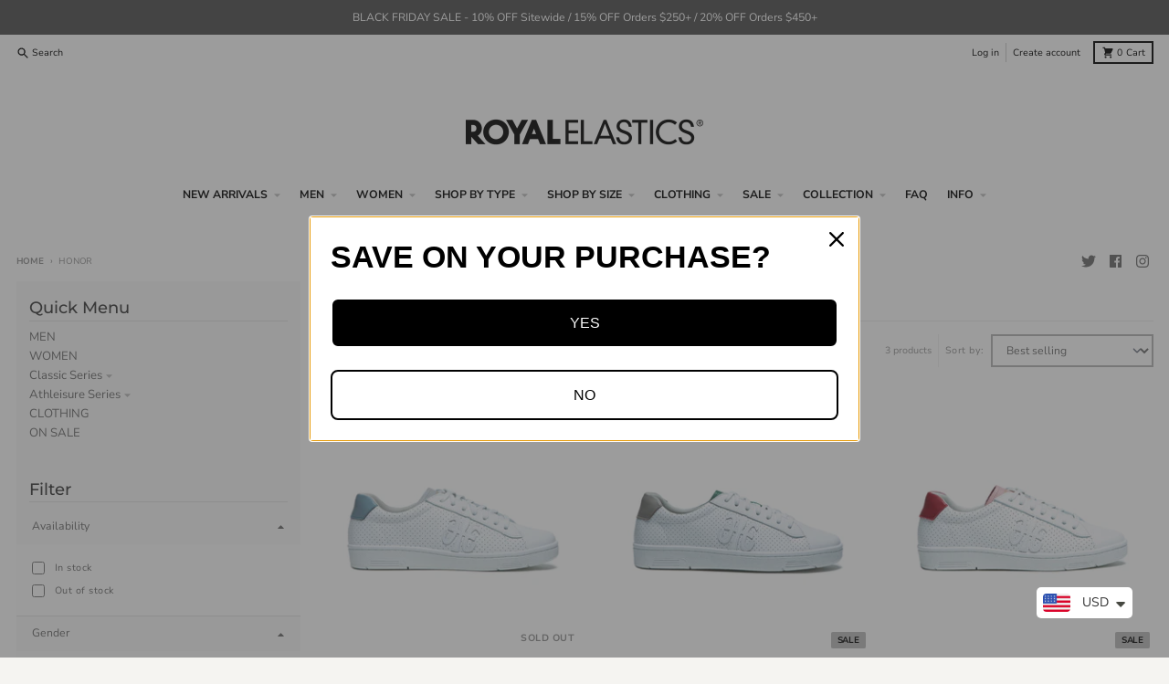

--- FILE ---
content_type: text/html; charset=utf-8
request_url: https://www.royalelastics.com/collections/honor
body_size: 39577
content:
<!doctype html>
<html class="no-js" lang="en">
  <head>
     
<!-- Global site tag (gtag.js) - Google Analytics -->
<script async src="https://www.googletagmanager.com/gtag/js?id=G-KL0KN6K5P3"></script>
<script>
  window.dataLayer = window.dataLayer || [];
  function gtag(){dataLayer.push(arguments);}
  gtag('js', new Date());

  gtag('config', 'G-KL0KN6K5P3');
  gtag('set', {'user_id': 'USER_ID'}); // 使用已登入的 user_id 設定 User ID。
</script>
    
<!-- Global site tag (gtag.js) - Google Analytics -->
<!--<script async src="https://www.googletagmanager.com/gtag/js?id=UA-57717219-1"></script>
<script>
  window.dataLayer = window.dataLayer || [];
  function gtag(){dataLayer.push(arguments);}
  gtag('js', new Date());

  gtag('config', 'UA-57717219-1');
</script>   -->

<!-- Google Tag Manager -->
<script>(function(w,d,s,l,i){w[l]=w[l]||[];w[l].push({'gtm.start':
new Date().getTime(),event:'gtm.js'});var f=d.getElementsByTagName(s)[0],
j=d.createElement(s),dl=l!='dataLayer'?'&l='+l:'';j.async=true;j.src=
'https://www.googletagmanager.com/gtm.js?id='+i+dl;f.parentNode.insertBefore(j,f);
})(window,document,'script','dataLayer','GTM-5KQ5S2N');</script>
<!-- End Google Tag Manager -->        
    
    <meta charset="utf-8">
    <meta http-equiv="X-UA-Compatible" content="IE=edge">
    <meta name="viewport" content="width=device-width,initial-scale=1">
    <meta name="theme-color" content="#bbbbbb">
    <meta name="keywords" content="sneakers,fashion,casual shoes,footwear,laceless,online sneaker stores,slip on,shoes,leather sneakers,womens sneakers,shoe stores,sneakers online,mens sneakers" />
    <link rel="canonical" href="https://www.royalelastics.com/collections/honor">
    <link rel="preconnect" href="https://cdn.shopify.com" crossorigin><link href="//www.royalelastics.com/cdn/shop/t/47/assets/global.js?v=143017730088124027771760431342" as="script" rel="preload"><link rel="preconnect" href="https://fonts.shopifycdn.com" crossorigin><title>Honor</title><meta property="og:site_name" content="ROYAL ELASTICS">
<meta property="og:url" content="https://www.royalelastics.com/collections/honor">
<meta property="og:title" content="Honor">
<meta property="og:type" content="product.group">
<meta property="og:description" content="Royal Elastics&#39; laceless leather sneakers have set the new standard for casual shoes. They are modern, comfy, stylish, street-born, and loved by many fans."><meta property="og:image" content="http://www.royalelastics.com/cdn/shop/collections/RE-21Q4-Honor_2-1200-500.jpg?v=1643350873">
  <meta property="og:image:secure_url" content="https://www.royalelastics.com/cdn/shop/collections/RE-21Q4-Honor_2-1200-500.jpg?v=1643350873">
  <meta property="og:image:width" content="1200">
  <meta property="og:image:height" content="500"><meta name="twitter:card" content="summary_large_image">
<meta name="twitter:title" content="Honor">
<meta name="twitter:description" content="Royal Elastics&#39; laceless leather sneakers have set the new standard for casual shoes. They are modern, comfy, stylish, street-born, and loved by many fans.">
<script>
  window.theme = {
    shopUrl: 'https://www.royalelastics.com',
    routes: {
      root_url: '/',
      account_url: '/account',
      account_login_url: '/account/login',
      account_logout_url: '/account/logout',
      account_recover_url: '/account/recover',
      account_register_url: '/account/register',
      account_addresses_url: '/account/addresses',
      collections_url: '/collections',
      all_products_collection_url: '/collections/all',
      search_url: '/search',
      cart_url: '/cart',
      cart_update_url: '/cart/update',
      cart_add_url: '/cart/add',
      cart_change_url: '/cart/change',
      cart_clear_url: '/cart/clear',
      product_recommendations_url: '/recommendations/products',
    },
    info: { name: 'District' },
    strings: {
      addToCart: `Add to cart`,
      preOrder: `Pre-Order`,
      soldOut: `Sold out`,
      unavailable: `Unavailable`,
      addressError: `Error looking up that address`,
      addressNoResults: `No results for that address`,
      addressQueryLimit: `You have exceeded the Google API usage limit. Consider upgrading to a <a href="https://developers.google.com/maps/premium/usage-limits">Premium Plan</a>.`,
      authError: `There was a problem authenticating your Google Maps account.`,
      unitPrice: `Unit price`,
      unitPriceSeparator: `per`,
    },
    cartStrings: {
      error: `There was an error while updating your cart. Please try again.`,
      quantityError: `You can only add [quantity] of this item to your cart.`,
    },
    pageType: `collection`,
    customer: false,
    moneyFormat: "\u003cspan class=money\u003e${{amount}}\u003c\/span\u003e",
    ajaxCartEnable: true,
    cartData: {"note":null,"attributes":{},"original_total_price":0,"total_price":0,"total_discount":0,"total_weight":0.0,"item_count":0,"items":[],"requires_shipping":false,"currency":"USD","items_subtotal_price":0,"cart_level_discount_applications":[],"checkout_charge_amount":0},
    mobileBreakpoint: 768,
    packages: [],
  };
  theme.loadPackages = (packages) => {
    packages.forEach((package) => {
      if (!theme.packages.includes(package)) {
        const placeholderScript = document.querySelector(`script[data-package="${package}"]`);
        if (!placeholderScript) return;

        const src = placeholderScript.dataset.src;
        const script = document.createElement('script');
        script.src = src;
        script.async = false;
        script.defer = true;
        document.body.append(script);
        theme.packages.push(package);
      }
    });
  };
  document.documentElement.className = document.documentElement.className.replace('no-js', 'js');
</script><script src="//www.royalelastics.com/cdn/shop/t/47/assets/global.js?v=143017730088124027771760431342" defer="defer"></script><script>window.performance && window.performance.mark && window.performance.mark('shopify.content_for_header.start');</script><meta name="google-site-verification" content="uvfCtZzOrsoiLWxiTQOrmWsj_Hrbpje6xOzmYdLyvFg">
<meta name="google-site-verification" content="yy5lKKZmwwk_JtqS1Dgg84kwYJQrDzPm4XBxTl3tnKQ">
<meta id="shopify-digital-wallet" name="shopify-digital-wallet" content="/9397786/digital_wallets/dialog">
<meta name="shopify-checkout-api-token" content="4f0786c146501324b9a1e9e7c4488f55">
<meta id="in-context-paypal-metadata" data-shop-id="9397786" data-venmo-supported="false" data-environment="production" data-locale="en_US" data-paypal-v4="true" data-currency="USD">
<link rel="alternate" type="application/atom+xml" title="Feed" href="/collections/honor.atom" />
<link rel="alternate" type="application/json+oembed" href="https://www.royalelastics.com/collections/honor.oembed">
<script async="async" src="/checkouts/internal/preloads.js?locale=en-US"></script>
<script id="shopify-features" type="application/json">{"accessToken":"4f0786c146501324b9a1e9e7c4488f55","betas":["rich-media-storefront-analytics"],"domain":"www.royalelastics.com","predictiveSearch":true,"shopId":9397786,"locale":"en"}</script>
<script>var Shopify = Shopify || {};
Shopify.shop = "royal-elastics.myshopify.com";
Shopify.locale = "en";
Shopify.currency = {"active":"USD","rate":"1.0"};
Shopify.country = "US";
Shopify.theme = {"name":"District 2025.10 New","id":155546779860,"schema_name":"District","schema_version":"4.0.4","theme_store_id":735,"role":"main"};
Shopify.theme.handle = "null";
Shopify.theme.style = {"id":null,"handle":null};
Shopify.cdnHost = "www.royalelastics.com/cdn";
Shopify.routes = Shopify.routes || {};
Shopify.routes.root = "/";</script>
<script type="module">!function(o){(o.Shopify=o.Shopify||{}).modules=!0}(window);</script>
<script>!function(o){function n(){var o=[];function n(){o.push(Array.prototype.slice.apply(arguments))}return n.q=o,n}var t=o.Shopify=o.Shopify||{};t.loadFeatures=n(),t.autoloadFeatures=n()}(window);</script>
<script id="shop-js-analytics" type="application/json">{"pageType":"collection"}</script>
<script defer="defer" async type="module" src="//www.royalelastics.com/cdn/shopifycloud/shop-js/modules/v2/client.init-shop-cart-sync_CGREiBkR.en.esm.js"></script>
<script defer="defer" async type="module" src="//www.royalelastics.com/cdn/shopifycloud/shop-js/modules/v2/chunk.common_Bt2Up4BP.esm.js"></script>
<script type="module">
  await import("//www.royalelastics.com/cdn/shopifycloud/shop-js/modules/v2/client.init-shop-cart-sync_CGREiBkR.en.esm.js");
await import("//www.royalelastics.com/cdn/shopifycloud/shop-js/modules/v2/chunk.common_Bt2Up4BP.esm.js");

  window.Shopify.SignInWithShop?.initShopCartSync?.({"fedCMEnabled":true,"windoidEnabled":true});

</script>
<script>(function() {
  var isLoaded = false;
  function asyncLoad() {
    if (isLoaded) return;
    isLoaded = true;
    var urls = ["\/\/shopify.privy.com\/widget.js?shop=royal-elastics.myshopify.com","https:\/\/assets1.adroll.com\/shopify\/latest\/j\/shopify_rolling_bootstrap_v2.js?adroll_adv_id=7CAKE2FTXVBHBHLE27GR3P\u0026adroll_pix_id=CKO56XC36FANXFJ2UHDYUG\u0026shop=royal-elastics.myshopify.com","https:\/\/chimpstatic.com\/mcjs-connected\/js\/users\/252ee088d0b94d83fd5375c4d\/259b8878b502c30d23dfa3bb8.js?shop=royal-elastics.myshopify.com","https:\/\/cdn-stamped-io.azureedge.net\/files\/widget.min.js?shop=royal-elastics.myshopify.com","https:\/\/aivalabs.com\/cta\/?identity=nuae5RxfQFhfgoN6dGd3mOI9yontD7uSBNqlde.S8NceJ.\/91\/XUi\u0026shop=royal-elastics.myshopify.com","https:\/\/shopify.covet.pics\/covet-pics-widget-inject.js?shop=royal-elastics.myshopify.com","https:\/\/static.loloyal.com\/boom-cend\/entry-js\/boom-cend.js?shop=royal-elastics.myshopify.com","https:\/\/cdn.tabarn.app\/cdn\/automatic-discount\/automatic-discount-v2.min.js?shop=royal-elastics.myshopify.com","https:\/\/cdn.hextom.com\/js\/freeshippingbar.js?shop=royal-elastics.myshopify.com"];
    for (var i = 0; i < urls.length; i++) {
      var s = document.createElement('script');
      s.type = 'text/javascript';
      s.async = true;
      s.src = urls[i];
      var x = document.getElementsByTagName('script')[0];
      x.parentNode.insertBefore(s, x);
    }
  };
  if(window.attachEvent) {
    window.attachEvent('onload', asyncLoad);
  } else {
    window.addEventListener('load', asyncLoad, false);
  }
})();</script>
<script id="__st">var __st={"a":9397786,"offset":28800,"reqid":"2438e650-3793-4437-9e32-7f4255a1c560-1762662027","pageurl":"www.royalelastics.com\/collections\/honor","u":"a68298243e1d","p":"collection","rtyp":"collection","rid":395488002260};</script>
<script>window.ShopifyPaypalV4VisibilityTracking = true;</script>
<script id="captcha-bootstrap">!function(){'use strict';const t='contact',e='account',n='new_comment',o=[[t,t],['blogs',n],['comments',n],[t,'customer']],c=[[e,'customer_login'],[e,'guest_login'],[e,'recover_customer_password'],[e,'create_customer']],r=t=>t.map((([t,e])=>`form[action*='/${t}']:not([data-nocaptcha='true']) input[name='form_type'][value='${e}']`)).join(','),a=t=>()=>t?[...document.querySelectorAll(t)].map((t=>t.form)):[];function s(){const t=[...o],e=r(t);return a(e)}const i='password',u='form_key',d=['recaptcha-v3-token','g-recaptcha-response','h-captcha-response',i],f=()=>{try{return window.sessionStorage}catch{return}},m='__shopify_v',_=t=>t.elements[u];function p(t,e,n=!1){try{const o=window.sessionStorage,c=JSON.parse(o.getItem(e)),{data:r}=function(t){const{data:e,action:n}=t;return t[m]||n?{data:e,action:n}:{data:t,action:n}}(c);for(const[e,n]of Object.entries(r))t.elements[e]&&(t.elements[e].value=n);n&&o.removeItem(e)}catch(o){console.error('form repopulation failed',{error:o})}}const l='form_type',E='cptcha';function T(t){t.dataset[E]=!0}const w=window,h=w.document,L='Shopify',v='ce_forms',y='captcha';let A=!1;((t,e)=>{const n=(g='f06e6c50-85a8-45c8-87d0-21a2b65856fe',I='https://cdn.shopify.com/shopifycloud/storefront-forms-hcaptcha/ce_storefront_forms_captcha_hcaptcha.v1.5.2.iife.js',D={infoText:'Protected by hCaptcha',privacyText:'Privacy',termsText:'Terms'},(t,e,n)=>{const o=w[L][v],c=o.bindForm;if(c)return c(t,g,e,D).then(n);var r;o.q.push([[t,g,e,D],n]),r=I,A||(h.body.append(Object.assign(h.createElement('script'),{id:'captcha-provider',async:!0,src:r})),A=!0)});var g,I,D;w[L]=w[L]||{},w[L][v]=w[L][v]||{},w[L][v].q=[],w[L][y]=w[L][y]||{},w[L][y].protect=function(t,e){n(t,void 0,e),T(t)},Object.freeze(w[L][y]),function(t,e,n,w,h,L){const[v,y,A,g]=function(t,e,n){const i=e?o:[],u=t?c:[],d=[...i,...u],f=r(d),m=r(i),_=r(d.filter((([t,e])=>n.includes(e))));return[a(f),a(m),a(_),s()]}(w,h,L),I=t=>{const e=t.target;return e instanceof HTMLFormElement?e:e&&e.form},D=t=>v().includes(t);t.addEventListener('submit',(t=>{const e=I(t);if(!e)return;const n=D(e)&&!e.dataset.hcaptchaBound&&!e.dataset.recaptchaBound,o=_(e),c=g().includes(e)&&(!o||!o.value);(n||c)&&t.preventDefault(),c&&!n&&(function(t){try{if(!f())return;!function(t){const e=f();if(!e)return;const n=_(t);if(!n)return;const o=n.value;o&&e.removeItem(o)}(t);const e=Array.from(Array(32),(()=>Math.random().toString(36)[2])).join('');!function(t,e){_(t)||t.append(Object.assign(document.createElement('input'),{type:'hidden',name:u})),t.elements[u].value=e}(t,e),function(t,e){const n=f();if(!n)return;const o=[...t.querySelectorAll(`input[type='${i}']`)].map((({name:t})=>t)),c=[...d,...o],r={};for(const[a,s]of new FormData(t).entries())c.includes(a)||(r[a]=s);n.setItem(e,JSON.stringify({[m]:1,action:t.action,data:r}))}(t,e)}catch(e){console.error('failed to persist form',e)}}(e),e.submit())}));const S=(t,e)=>{t&&!t.dataset[E]&&(n(t,e.some((e=>e===t))),T(t))};for(const o of['focusin','change'])t.addEventListener(o,(t=>{const e=I(t);D(e)&&S(e,y())}));const B=e.get('form_key'),M=e.get(l),P=B&&M;t.addEventListener('DOMContentLoaded',(()=>{const t=y();if(P)for(const e of t)e.elements[l].value===M&&p(e,B);[...new Set([...A(),...v().filter((t=>'true'===t.dataset.shopifyCaptcha))])].forEach((e=>S(e,t)))}))}(h,new URLSearchParams(w.location.search),n,t,e,['guest_login'])})(!0,!0)}();</script>
<script integrity="sha256-52AcMU7V7pcBOXWImdc/TAGTFKeNjmkeM1Pvks/DTgc=" data-source-attribution="shopify.loadfeatures" defer="defer" src="//www.royalelastics.com/cdn/shopifycloud/storefront/assets/storefront/load_feature-81c60534.js" crossorigin="anonymous"></script>
<script data-source-attribution="shopify.dynamic_checkout.dynamic.init">var Shopify=Shopify||{};Shopify.PaymentButton=Shopify.PaymentButton||{isStorefrontPortableWallets:!0,init:function(){window.Shopify.PaymentButton.init=function(){};var t=document.createElement("script");t.src="https://www.royalelastics.com/cdn/shopifycloud/portable-wallets/latest/portable-wallets.en.js",t.type="module",document.head.appendChild(t)}};
</script>
<script data-source-attribution="shopify.dynamic_checkout.buyer_consent">
  function portableWalletsHideBuyerConsent(e){var t=document.getElementById("shopify-buyer-consent"),n=document.getElementById("shopify-subscription-policy-button");t&&n&&(t.classList.add("hidden"),t.setAttribute("aria-hidden","true"),n.removeEventListener("click",e))}function portableWalletsShowBuyerConsent(e){var t=document.getElementById("shopify-buyer-consent"),n=document.getElementById("shopify-subscription-policy-button");t&&n&&(t.classList.remove("hidden"),t.removeAttribute("aria-hidden"),n.addEventListener("click",e))}window.Shopify?.PaymentButton&&(window.Shopify.PaymentButton.hideBuyerConsent=portableWalletsHideBuyerConsent,window.Shopify.PaymentButton.showBuyerConsent=portableWalletsShowBuyerConsent);
</script>
<script data-source-attribution="shopify.dynamic_checkout.cart.bootstrap">document.addEventListener("DOMContentLoaded",(function(){function t(){return document.querySelector("shopify-accelerated-checkout-cart, shopify-accelerated-checkout")}if(t())Shopify.PaymentButton.init();else{new MutationObserver((function(e,n){t()&&(Shopify.PaymentButton.init(),n.disconnect())})).observe(document.body,{childList:!0,subtree:!0})}}));
</script>
<script id='scb4127' type='text/javascript' async='' src='https://www.royalelastics.com/cdn/shopifycloud/privacy-banner/storefront-banner.js'></script><link id="shopify-accelerated-checkout-styles" rel="stylesheet" media="screen" href="https://www.royalelastics.com/cdn/shopifycloud/portable-wallets/latest/accelerated-checkout-backwards-compat.css" crossorigin="anonymous">
<style id="shopify-accelerated-checkout-cart">
        #shopify-buyer-consent {
  margin-top: 1em;
  display: inline-block;
  width: 100%;
}

#shopify-buyer-consent.hidden {
  display: none;
}

#shopify-subscription-policy-button {
  background: none;
  border: none;
  padding: 0;
  text-decoration: underline;
  font-size: inherit;
  cursor: pointer;
}

#shopify-subscription-policy-button::before {
  box-shadow: none;
}

      </style>

<script>window.performance && window.performance.mark && window.performance.mark('shopify.content_for_header.end');</script>
<style data-shopify>
@font-face {
  font-family: "Nunito Sans";
  font-weight: 400;
  font-style: normal;
  font-display: swap;
  src: url("//www.royalelastics.com/cdn/fonts/nunito_sans/nunitosans_n4.0276fe080df0ca4e6a22d9cb55aed3ed5ba6b1da.woff2") format("woff2"),
       url("//www.royalelastics.com/cdn/fonts/nunito_sans/nunitosans_n4.b4964bee2f5e7fd9c3826447e73afe2baad607b7.woff") format("woff");
}
@font-face {
  font-family: "Nunito Sans";
  font-weight: 700;
  font-style: normal;
  font-display: swap;
  src: url("//www.royalelastics.com/cdn/fonts/nunito_sans/nunitosans_n7.25d963ed46da26098ebeab731e90d8802d989fa5.woff2") format("woff2"),
       url("//www.royalelastics.com/cdn/fonts/nunito_sans/nunitosans_n7.d32e3219b3d2ec82285d3027bd673efc61a996c8.woff") format("woff");
}
@font-face {
  font-family: "Nunito Sans";
  font-weight: 400;
  font-style: italic;
  font-display: swap;
  src: url("//www.royalelastics.com/cdn/fonts/nunito_sans/nunitosans_i4.6e408730afac1484cf297c30b0e67c86d17fc586.woff2") format("woff2"),
       url("//www.royalelastics.com/cdn/fonts/nunito_sans/nunitosans_i4.c9b6dcbfa43622b39a5990002775a8381942ae38.woff") format("woff");
}
@font-face {
  font-family: "Nunito Sans";
  font-weight: 700;
  font-style: italic;
  font-display: swap;
  src: url("//www.royalelastics.com/cdn/fonts/nunito_sans/nunitosans_i7.8c1124729eec046a321e2424b2acf328c2c12139.woff2") format("woff2"),
       url("//www.royalelastics.com/cdn/fonts/nunito_sans/nunitosans_i7.af4cda04357273e0996d21184432bcb14651a64d.woff") format("woff");
}
@font-face {
  font-family: Montserrat;
  font-weight: 500;
  font-style: normal;
  font-display: swap;
  src: url("//www.royalelastics.com/cdn/fonts/montserrat/montserrat_n5.07ef3781d9c78c8b93c98419da7ad4fbeebb6635.woff2") format("woff2"),
       url("//www.royalelastics.com/cdn/fonts/montserrat/montserrat_n5.adf9b4bd8b0e4f55a0b203cdd84512667e0d5e4d.woff") format("woff");
}
@font-face {
  font-family: Montserrat;
  font-weight: 700;
  font-style: normal;
  font-display: swap;
  src: url("//www.royalelastics.com/cdn/fonts/montserrat/montserrat_n7.3c434e22befd5c18a6b4afadb1e3d77c128c7939.woff2") format("woff2"),
       url("//www.royalelastics.com/cdn/fonts/montserrat/montserrat_n7.5d9fa6e2cae713c8fb539a9876489d86207fe957.woff") format("woff");
}
@font-face {
  font-family: "Nunito Sans";
  font-weight: 400;
  font-style: normal;
  font-display: swap;
  src: url("//www.royalelastics.com/cdn/fonts/nunito_sans/nunitosans_n4.0276fe080df0ca4e6a22d9cb55aed3ed5ba6b1da.woff2") format("woff2"),
       url("//www.royalelastics.com/cdn/fonts/nunito_sans/nunitosans_n4.b4964bee2f5e7fd9c3826447e73afe2baad607b7.woff") format("woff");
}
@font-face {
  font-family: "Nunito Sans";
  font-weight: 700;
  font-style: normal;
  font-display: swap;
  src: url("//www.royalelastics.com/cdn/fonts/nunito_sans/nunitosans_n7.25d963ed46da26098ebeab731e90d8802d989fa5.woff2") format("woff2"),
       url("//www.royalelastics.com/cdn/fonts/nunito_sans/nunitosans_n7.d32e3219b3d2ec82285d3027bd673efc61a996c8.woff") format("woff");
}
:root {
    --base-font-size: 14px;
    --body-font-family: "Nunito Sans", sans-serif;
    --heading-font-family: Montserrat, sans-serif;
    --navigation-font-family: "Nunito Sans", sans-serif;
    --body-style: normal;
    --body-weight: 400;
    --body-weight-bolder: 700;
    --heading-style: normal;
    --heading-weight: 500;
    --heading-weight-bolder: 700;
    --heading-capitalize: none;
    --navigation-style: normal;
    --navigation-weight: 400;
    --navigation-weight-bolder: 700;--primary-text-color: #6c6c6c;
    --primary-title-color: #3a3a3a;
    --primary-accent-color: #bbbbbb;
    --primary-accent-color-80: rgba(187, 187, 187, 0.8);
    --primary-accent-text-color: #080808;
    --primary-background-color: #ffffff;
    --primary-background-color-75: rgba(255, 255, 255, 0.8);
    --primary-secondary-background-color: #f8f8f8;
    --primary-secondary-background-color-50: #fcfcfc;
    --primary-section-border-color: #ededed;
    --primary-text-color-05: #f8f8f8;
    --primary-text-color-10: #f0f0f0;
    --primary-text-color-20: #e2e2e2;
    --primary-text-color-30: #d3d3d3;
    --primary-text-color-40: #c4c4c4;
    --primary-text-color-50: #b6b6b6;
    --primary-text-color-60: #a7a7a7;
    --primary-text-color-70: #989898;
    --primary-text-color-80: #898989;
    --primary-text-color-90: #7b7b7b;
    --section-text-color: #6c6c6c;
    --section-text-color-75: rgba(108, 108, 108, 0.75);
    --section-text-color-50: rgba(108, 108, 108, 0.5);
    --section-title-color: #3a3a3a;
    --section-accent-color: #bbbbbb;
    --section-accent-text-color: #080808;
    --section-accent-hover-color: #aeaeae;
    --section-overlay-color: transparent;
    --section-overlay-hover-color: transparent;
    --section-background-color: #ffffff;
    --section-primary-border-color: #6c6c6c;
    --modal-background-color: #000000;--max-width-screen: 1280px;
    --max-width-header: 1280px;
    --spacing-section: 4rem;
    --spacing-rail: 1.25rem;
    --text-align-section: center;--swiper-theme-color: #bbbbbb;
    --duration-default: 200ms;
    --tw-ring-inset: ;
    --tw-blur: ;
    --tw-brightness: ;
    --tw-contrast: ;
    --tw-grayscale: ;
    --tw-hue-rotate: ;
    --tw-invert: ;
    --tw-saturate: ;
    --tw-sepia: ;
    --tw-drop-shadow: ;
    --tw-filter: var(--tw-blur) var(--tw-brightness) var(--tw-contrast) var(--tw-grayscale) var(--tw-hue-rotate) var(--tw-invert) var(--tw-saturate) var(--tw-sepia) var(--tw-drop-shadow);
  }
</style><link href="//www.royalelastics.com/cdn/shop/t/47/assets/base.css?v=12561828786786557721760431342" rel="stylesheet" type="text/css" media="all" />
<link rel="preload" as="font" href="//www.royalelastics.com/cdn/fonts/nunito_sans/nunitosans_n4.0276fe080df0ca4e6a22d9cb55aed3ed5ba6b1da.woff2" type="font/woff2" crossorigin><link rel="preload" as="font" href="//www.royalelastics.com/cdn/fonts/montserrat/montserrat_n5.07ef3781d9c78c8b93c98419da7ad4fbeebb6635.woff2" type="font/woff2" crossorigin><link rel="preload" as="font" href="//www.royalelastics.com/cdn/fonts/nunito_sans/nunitosans_n4.0276fe080df0ca4e6a22d9cb55aed3ed5ba6b1da.woff2" type="font/woff2" crossorigin><!-- Global site tag (gtag.js) - Google Ads: 938865988 -->
<script async src="https://www.googletagmanager.com/gtag/js?id=AW-938865988"></script>
<script>
  window.dataLayer = window.dataLayer || [];
  function gtag(){dataLayer.push(arguments);}
  gtag('js', new Date());

  gtag('config', 'AW-938865988');
</script>
   




<script type="text/javascript">
window.dataLayer = window.dataLayer || [];

window.appStart = function(){
  window.productPageHandle = function(){

    var productName = "";
    var productId = "";
    var productPrice = "";
    var productBrand = "";
    var productCollection = "";
    var productType = "";
    var productSku = "";
    var productVariantId = "";
    var productVariantTitle = "";

    window.dataLayer.push({
      event: "analyzify_productDetail",
      productId: productId,
      productName: productName,
      productPrice: productPrice,
      productBrand: productBrand,
      productCategory: productCollection,
      productType: productType,
      productSku: productSku,
      productVariantId: productVariantId,
      productVariantTitle: productVariantTitle,
      currency: "USD",
    });
  };

  window.allPageHandle = function(){
    window.dataLayer.push({
      event: "ga4kit_info",
      contentGroup: "collection",
      
        userType: "visitor",
      
    });
  };
  allPageHandle();
      
  

}
appStart();
</script>  
    
  


<!-- BEGIN app block: shopify://apps/bevy-design-formerly-aiva/blocks/app-embed/b8663794-257b-458b-bf0c-c04c11961de2 -->
<script>
let returnUserTrackingEndpoint = "http://bevycommerce.com/bevy-design/external/return-user-tracking-url?key=ZKcCUBNWwezM2am7GPohJF3fhQuN&customer=" + 'royal-elastics.myshopify.com';

async function fetchAsync (url) {
    let response = await fetch(url)
    let data = await response.json();
    return data;
}

async function appendScript (){
    let userTrackingURL = await fetchAsync(returnUserTrackingEndpoint)
    if (!userTrackingURL.includes('(INACTIVE)')) {
      let scripttag = document.createElement("script");
      scripttag.type = "text/javascript"
      scripttag.src = userTrackingURL
      scripttag.async = true;
      document.head.append(scripttag);
    }
}

appendScript();
</script><!-- END app block --><!-- BEGIN app block: shopify://apps/pagefly-page-builder/blocks/app-embed/83e179f7-59a0-4589-8c66-c0dddf959200 -->

<!-- BEGIN app snippet: pagefly-cro-ab-testing-main -->







<script>
  ;(function () {
    const url = new URL(window.location)
    const viewParam = url.searchParams.get('view')
    if (viewParam && viewParam.includes('variant-pf-')) {
      url.searchParams.set('pf_v', viewParam)
      url.searchParams.delete('view')
      window.history.replaceState({}, '', url)
    }
  })()
</script>



<script type='module'>
  
  window.PAGEFLY_CRO = window.PAGEFLY_CRO || {}

  window.PAGEFLY_CRO['data_debug'] = {
    original_template_suffix: "all_collections",
    allow_ab_test: false,
    ab_test_start_time: 0,
    ab_test_end_time: 0,
    today_date_time: 1762662027000,
  }
  window.PAGEFLY_CRO['GA4'] = { enabled: false}
</script>

<!-- END app snippet -->








  <script src='https://cdn.shopify.com/extensions/019a5cab-74ee-7a22-8c97-81212c776609/pagefly-193/assets/pagefly-helper.js' defer='defer'></script>

  <script src='https://cdn.shopify.com/extensions/019a5cab-74ee-7a22-8c97-81212c776609/pagefly-193/assets/pagefly-general-helper.js' defer='defer'></script>

  <script src='https://cdn.shopify.com/extensions/019a5cab-74ee-7a22-8c97-81212c776609/pagefly-193/assets/pagefly-snap-slider.js' defer='defer'></script>

  <script src='https://cdn.shopify.com/extensions/019a5cab-74ee-7a22-8c97-81212c776609/pagefly-193/assets/pagefly-slideshow-v3.js' defer='defer'></script>

  <script src='https://cdn.shopify.com/extensions/019a5cab-74ee-7a22-8c97-81212c776609/pagefly-193/assets/pagefly-slideshow-v4.js' defer='defer'></script>

  <script src='https://cdn.shopify.com/extensions/019a5cab-74ee-7a22-8c97-81212c776609/pagefly-193/assets/pagefly-glider.js' defer='defer'></script>

  <script src='https://cdn.shopify.com/extensions/019a5cab-74ee-7a22-8c97-81212c776609/pagefly-193/assets/pagefly-slideshow-v1-v2.js' defer='defer'></script>

  <script src='https://cdn.shopify.com/extensions/019a5cab-74ee-7a22-8c97-81212c776609/pagefly-193/assets/pagefly-product-media.js' defer='defer'></script>

  <script src='https://cdn.shopify.com/extensions/019a5cab-74ee-7a22-8c97-81212c776609/pagefly-193/assets/pagefly-product.js' defer='defer'></script>


<script id='pagefly-helper-data' type='application/json'>
  {
    "page_optimization": {
      "assets_prefetching": false
    },
    "elements_asset_mapper": {
      "Accordion": "https://cdn.shopify.com/extensions/019a5cab-74ee-7a22-8c97-81212c776609/pagefly-193/assets/pagefly-accordion.js",
      "Accordion3": "https://cdn.shopify.com/extensions/019a5cab-74ee-7a22-8c97-81212c776609/pagefly-193/assets/pagefly-accordion3.js",
      "CountDown": "https://cdn.shopify.com/extensions/019a5cab-74ee-7a22-8c97-81212c776609/pagefly-193/assets/pagefly-countdown.js",
      "GMap1": "https://cdn.shopify.com/extensions/019a5cab-74ee-7a22-8c97-81212c776609/pagefly-193/assets/pagefly-gmap.js",
      "GMap2": "https://cdn.shopify.com/extensions/019a5cab-74ee-7a22-8c97-81212c776609/pagefly-193/assets/pagefly-gmap.js",
      "GMapBasicV2": "https://cdn.shopify.com/extensions/019a5cab-74ee-7a22-8c97-81212c776609/pagefly-193/assets/pagefly-gmap.js",
      "GMapAdvancedV2": "https://cdn.shopify.com/extensions/019a5cab-74ee-7a22-8c97-81212c776609/pagefly-193/assets/pagefly-gmap.js",
      "HTML.Video": "https://cdn.shopify.com/extensions/019a5cab-74ee-7a22-8c97-81212c776609/pagefly-193/assets/pagefly-htmlvideo.js",
      "HTML.Video2": "https://cdn.shopify.com/extensions/019a5cab-74ee-7a22-8c97-81212c776609/pagefly-193/assets/pagefly-htmlvideo2.js",
      "HTML.Video3": "https://cdn.shopify.com/extensions/019a5cab-74ee-7a22-8c97-81212c776609/pagefly-193/assets/pagefly-htmlvideo2.js",
      "BackgroundVideo": "https://cdn.shopify.com/extensions/019a5cab-74ee-7a22-8c97-81212c776609/pagefly-193/assets/pagefly-htmlvideo2.js",
      "Instagram": "https://cdn.shopify.com/extensions/019a5cab-74ee-7a22-8c97-81212c776609/pagefly-193/assets/pagefly-instagram.js",
      "Instagram2": "https://cdn.shopify.com/extensions/019a5cab-74ee-7a22-8c97-81212c776609/pagefly-193/assets/pagefly-instagram.js",
      "Insta3": "https://cdn.shopify.com/extensions/019a5cab-74ee-7a22-8c97-81212c776609/pagefly-193/assets/pagefly-instagram3.js",
      "Tabs": "https://cdn.shopify.com/extensions/019a5cab-74ee-7a22-8c97-81212c776609/pagefly-193/assets/pagefly-tab.js",
      "Tabs3": "https://cdn.shopify.com/extensions/019a5cab-74ee-7a22-8c97-81212c776609/pagefly-193/assets/pagefly-tab3.js",
      "ProductBox": "https://cdn.shopify.com/extensions/019a5cab-74ee-7a22-8c97-81212c776609/pagefly-193/assets/pagefly-cart.js",
      "FBPageBox2": "https://cdn.shopify.com/extensions/019a5cab-74ee-7a22-8c97-81212c776609/pagefly-193/assets/pagefly-facebook.js",
      "FBLikeButton2": "https://cdn.shopify.com/extensions/019a5cab-74ee-7a22-8c97-81212c776609/pagefly-193/assets/pagefly-facebook.js",
      "TwitterFeed2": "https://cdn.shopify.com/extensions/019a5cab-74ee-7a22-8c97-81212c776609/pagefly-193/assets/pagefly-twitter.js",
      "Paragraph4": "https://cdn.shopify.com/extensions/019a5cab-74ee-7a22-8c97-81212c776609/pagefly-193/assets/pagefly-paragraph4.js",

      "AliReviews": "https://cdn.shopify.com/extensions/019a5cab-74ee-7a22-8c97-81212c776609/pagefly-193/assets/pagefly-3rd-elements.js",
      "BackInStock": "https://cdn.shopify.com/extensions/019a5cab-74ee-7a22-8c97-81212c776609/pagefly-193/assets/pagefly-3rd-elements.js",
      "GloboBackInStock": "https://cdn.shopify.com/extensions/019a5cab-74ee-7a22-8c97-81212c776609/pagefly-193/assets/pagefly-3rd-elements.js",
      "GrowaveWishlist": "https://cdn.shopify.com/extensions/019a5cab-74ee-7a22-8c97-81212c776609/pagefly-193/assets/pagefly-3rd-elements.js",
      "InfiniteOptionsShopPad": "https://cdn.shopify.com/extensions/019a5cab-74ee-7a22-8c97-81212c776609/pagefly-193/assets/pagefly-3rd-elements.js",
      "InkybayProductPersonalizer": "https://cdn.shopify.com/extensions/019a5cab-74ee-7a22-8c97-81212c776609/pagefly-193/assets/pagefly-3rd-elements.js",
      "LimeSpot": "https://cdn.shopify.com/extensions/019a5cab-74ee-7a22-8c97-81212c776609/pagefly-193/assets/pagefly-3rd-elements.js",
      "Loox": "https://cdn.shopify.com/extensions/019a5cab-74ee-7a22-8c97-81212c776609/pagefly-193/assets/pagefly-3rd-elements.js",
      "Opinew": "https://cdn.shopify.com/extensions/019a5cab-74ee-7a22-8c97-81212c776609/pagefly-193/assets/pagefly-3rd-elements.js",
      "Powr": "https://cdn.shopify.com/extensions/019a5cab-74ee-7a22-8c97-81212c776609/pagefly-193/assets/pagefly-3rd-elements.js",
      "ProductReviews": "https://cdn.shopify.com/extensions/019a5cab-74ee-7a22-8c97-81212c776609/pagefly-193/assets/pagefly-3rd-elements.js",
      "PushOwl": "https://cdn.shopify.com/extensions/019a5cab-74ee-7a22-8c97-81212c776609/pagefly-193/assets/pagefly-3rd-elements.js",
      "ReCharge": "https://cdn.shopify.com/extensions/019a5cab-74ee-7a22-8c97-81212c776609/pagefly-193/assets/pagefly-3rd-elements.js",
      "Rivyo": "https://cdn.shopify.com/extensions/019a5cab-74ee-7a22-8c97-81212c776609/pagefly-193/assets/pagefly-3rd-elements.js",
      "TrackingMore": "https://cdn.shopify.com/extensions/019a5cab-74ee-7a22-8c97-81212c776609/pagefly-193/assets/pagefly-3rd-elements.js",
      "Vitals": "https://cdn.shopify.com/extensions/019a5cab-74ee-7a22-8c97-81212c776609/pagefly-193/assets/pagefly-3rd-elements.js",
      "Wiser": "https://cdn.shopify.com/extensions/019a5cab-74ee-7a22-8c97-81212c776609/pagefly-193/assets/pagefly-3rd-elements.js"
    },
    "custom_elements_mapper": {
      "pf-click-action-element": "https://cdn.shopify.com/extensions/019a5cab-74ee-7a22-8c97-81212c776609/pagefly-193/assets/pagefly-click-action-element.js",
      "pf-dialog-element": "https://cdn.shopify.com/extensions/019a5cab-74ee-7a22-8c97-81212c776609/pagefly-193/assets/pagefly-dialog-element.js"
    }
  }
</script>


<!-- END app block --><script src="https://cdn.shopify.com/extensions/a9a32278-85fd-435d-a2e4-15afbc801656/nova-multi-currency-converter-1/assets/nova-cur-app-embed.js" type="text/javascript" defer="defer"></script>
<link href="https://cdn.shopify.com/extensions/a9a32278-85fd-435d-a2e4-15afbc801656/nova-multi-currency-converter-1/assets/nova-cur.css" rel="stylesheet" type="text/css" media="all">
<script src="https://cdn.shopify.com/extensions/0199ddbe-b5ed-768e-82ce-b82de4008d87/omnisend-48/assets/omnisend-in-shop.js" type="text/javascript" defer="defer"></script>
<link href="https://monorail-edge.shopifysvc.com" rel="dns-prefetch">
<script>(function(){if ("sendBeacon" in navigator && "performance" in window) {try {var session_token_from_headers = performance.getEntriesByType('navigation')[0].serverTiming.find(x => x.name == '_s').description;} catch {var session_token_from_headers = undefined;}var session_cookie_matches = document.cookie.match(/_shopify_s=([^;]*)/);var session_token_from_cookie = session_cookie_matches && session_cookie_matches.length === 2 ? session_cookie_matches[1] : "";var session_token = session_token_from_headers || session_token_from_cookie || "";function handle_abandonment_event(e) {var entries = performance.getEntries().filter(function(entry) {return /monorail-edge.shopifysvc.com/.test(entry.name);});if (!window.abandonment_tracked && entries.length === 0) {window.abandonment_tracked = true;var currentMs = Date.now();var navigation_start = performance.timing.navigationStart;var payload = {shop_id: 9397786,url: window.location.href,navigation_start,duration: currentMs - navigation_start,session_token,page_type: "collection"};window.navigator.sendBeacon("https://monorail-edge.shopifysvc.com/v1/produce", JSON.stringify({schema_id: "online_store_buyer_site_abandonment/1.1",payload: payload,metadata: {event_created_at_ms: currentMs,event_sent_at_ms: currentMs}}));}}window.addEventListener('pagehide', handle_abandonment_event);}}());</script>
<script id="web-pixels-manager-setup">(function e(e,d,r,n,o){if(void 0===o&&(o={}),!Boolean(null===(a=null===(i=window.Shopify)||void 0===i?void 0:i.analytics)||void 0===a?void 0:a.replayQueue)){var i,a;window.Shopify=window.Shopify||{};var t=window.Shopify;t.analytics=t.analytics||{};var s=t.analytics;s.replayQueue=[],s.publish=function(e,d,r){return s.replayQueue.push([e,d,r]),!0};try{self.performance.mark("wpm:start")}catch(e){}var l=function(){var e={modern:/Edge?\/(1{2}[4-9]|1[2-9]\d|[2-9]\d{2}|\d{4,})\.\d+(\.\d+|)|Firefox\/(1{2}[4-9]|1[2-9]\d|[2-9]\d{2}|\d{4,})\.\d+(\.\d+|)|Chrom(ium|e)\/(9{2}|\d{3,})\.\d+(\.\d+|)|(Maci|X1{2}).+ Version\/(15\.\d+|(1[6-9]|[2-9]\d|\d{3,})\.\d+)([,.]\d+|)( \(\w+\)|)( Mobile\/\w+|) Safari\/|Chrome.+OPR\/(9{2}|\d{3,})\.\d+\.\d+|(CPU[ +]OS|iPhone[ +]OS|CPU[ +]iPhone|CPU IPhone OS|CPU iPad OS)[ +]+(15[._]\d+|(1[6-9]|[2-9]\d|\d{3,})[._]\d+)([._]\d+|)|Android:?[ /-](13[3-9]|1[4-9]\d|[2-9]\d{2}|\d{4,})(\.\d+|)(\.\d+|)|Android.+Firefox\/(13[5-9]|1[4-9]\d|[2-9]\d{2}|\d{4,})\.\d+(\.\d+|)|Android.+Chrom(ium|e)\/(13[3-9]|1[4-9]\d|[2-9]\d{2}|\d{4,})\.\d+(\.\d+|)|SamsungBrowser\/([2-9]\d|\d{3,})\.\d+/,legacy:/Edge?\/(1[6-9]|[2-9]\d|\d{3,})\.\d+(\.\d+|)|Firefox\/(5[4-9]|[6-9]\d|\d{3,})\.\d+(\.\d+|)|Chrom(ium|e)\/(5[1-9]|[6-9]\d|\d{3,})\.\d+(\.\d+|)([\d.]+$|.*Safari\/(?![\d.]+ Edge\/[\d.]+$))|(Maci|X1{2}).+ Version\/(10\.\d+|(1[1-9]|[2-9]\d|\d{3,})\.\d+)([,.]\d+|)( \(\w+\)|)( Mobile\/\w+|) Safari\/|Chrome.+OPR\/(3[89]|[4-9]\d|\d{3,})\.\d+\.\d+|(CPU[ +]OS|iPhone[ +]OS|CPU[ +]iPhone|CPU IPhone OS|CPU iPad OS)[ +]+(10[._]\d+|(1[1-9]|[2-9]\d|\d{3,})[._]\d+)([._]\d+|)|Android:?[ /-](13[3-9]|1[4-9]\d|[2-9]\d{2}|\d{4,})(\.\d+|)(\.\d+|)|Mobile Safari.+OPR\/([89]\d|\d{3,})\.\d+\.\d+|Android.+Firefox\/(13[5-9]|1[4-9]\d|[2-9]\d{2}|\d{4,})\.\d+(\.\d+|)|Android.+Chrom(ium|e)\/(13[3-9]|1[4-9]\d|[2-9]\d{2}|\d{4,})\.\d+(\.\d+|)|Android.+(UC? ?Browser|UCWEB|U3)[ /]?(15\.([5-9]|\d{2,})|(1[6-9]|[2-9]\d|\d{3,})\.\d+)\.\d+|SamsungBrowser\/(5\.\d+|([6-9]|\d{2,})\.\d+)|Android.+MQ{2}Browser\/(14(\.(9|\d{2,})|)|(1[5-9]|[2-9]\d|\d{3,})(\.\d+|))(\.\d+|)|K[Aa][Ii]OS\/(3\.\d+|([4-9]|\d{2,})\.\d+)(\.\d+|)/},d=e.modern,r=e.legacy,n=navigator.userAgent;return n.match(d)?"modern":n.match(r)?"legacy":"unknown"}(),u="modern"===l?"modern":"legacy",c=(null!=n?n:{modern:"",legacy:""})[u],f=function(e){return[e.baseUrl,"/wpm","/b",e.hashVersion,"modern"===e.buildTarget?"m":"l",".js"].join("")}({baseUrl:d,hashVersion:r,buildTarget:u}),m=function(e){var d=e.version,r=e.bundleTarget,n=e.surface,o=e.pageUrl,i=e.monorailEndpoint;return{emit:function(e){var a=e.status,t=e.errorMsg,s=(new Date).getTime(),l=JSON.stringify({metadata:{event_sent_at_ms:s},events:[{schema_id:"web_pixels_manager_load/3.1",payload:{version:d,bundle_target:r,page_url:o,status:a,surface:n,error_msg:t},metadata:{event_created_at_ms:s}}]});if(!i)return console&&console.warn&&console.warn("[Web Pixels Manager] No Monorail endpoint provided, skipping logging."),!1;try{return self.navigator.sendBeacon.bind(self.navigator)(i,l)}catch(e){}var u=new XMLHttpRequest;try{return u.open("POST",i,!0),u.setRequestHeader("Content-Type","text/plain"),u.send(l),!0}catch(e){return console&&console.warn&&console.warn("[Web Pixels Manager] Got an unhandled error while logging to Monorail."),!1}}}}({version:r,bundleTarget:l,surface:e.surface,pageUrl:self.location.href,monorailEndpoint:e.monorailEndpoint});try{o.browserTarget=l,function(e){var d=e.src,r=e.async,n=void 0===r||r,o=e.onload,i=e.onerror,a=e.sri,t=e.scriptDataAttributes,s=void 0===t?{}:t,l=document.createElement("script"),u=document.querySelector("head"),c=document.querySelector("body");if(l.async=n,l.src=d,a&&(l.integrity=a,l.crossOrigin="anonymous"),s)for(var f in s)if(Object.prototype.hasOwnProperty.call(s,f))try{l.dataset[f]=s[f]}catch(e){}if(o&&l.addEventListener("load",o),i&&l.addEventListener("error",i),u)u.appendChild(l);else{if(!c)throw new Error("Did not find a head or body element to append the script");c.appendChild(l)}}({src:f,async:!0,onload:function(){if(!function(){var e,d;return Boolean(null===(d=null===(e=window.Shopify)||void 0===e?void 0:e.analytics)||void 0===d?void 0:d.initialized)}()){var d=window.webPixelsManager.init(e)||void 0;if(d){var r=window.Shopify.analytics;r.replayQueue.forEach((function(e){var r=e[0],n=e[1],o=e[2];d.publishCustomEvent(r,n,o)})),r.replayQueue=[],r.publish=d.publishCustomEvent,r.visitor=d.visitor,r.initialized=!0}}},onerror:function(){return m.emit({status:"failed",errorMsg:"".concat(f," has failed to load")})},sri:function(e){var d=/^sha384-[A-Za-z0-9+/=]+$/;return"string"==typeof e&&d.test(e)}(c)?c:"",scriptDataAttributes:o}),m.emit({status:"loading"})}catch(e){m.emit({status:"failed",errorMsg:(null==e?void 0:e.message)||"Unknown error"})}}})({shopId: 9397786,storefrontBaseUrl: "https://www.royalelastics.com",extensionsBaseUrl: "https://extensions.shopifycdn.com/cdn/shopifycloud/web-pixels-manager",monorailEndpoint: "https://monorail-edge.shopifysvc.com/unstable/produce_batch",surface: "storefront-renderer",enabledBetaFlags: ["2dca8a86"],webPixelsConfigList: [{"id":"504070356","configuration":"{\"config\":\"{\\\"google_tag_ids\\\":[\\\"G-KL0KN6K5P3\\\",\\\"AW-938865988\\\",\\\"GT-P82H57Z\\\"],\\\"target_country\\\":\\\"US\\\",\\\"gtag_events\\\":[{\\\"type\\\":\\\"begin_checkout\\\",\\\"action_label\\\":[\\\"G-KL0KN6K5P3\\\",\\\"AW-938865988\\\/xnhWCJSLtJ0BEMTq178D\\\"]},{\\\"type\\\":\\\"search\\\",\\\"action_label\\\":[\\\"G-KL0KN6K5P3\\\",\\\"AW-938865988\\\/CtiHCJeLtJ0BEMTq178D\\\"]},{\\\"type\\\":\\\"view_item\\\",\\\"action_label\\\":[\\\"G-KL0KN6K5P3\\\",\\\"AW-938865988\\\/3Or4CI6LtJ0BEMTq178D\\\",\\\"MC-WBBS7WEEMF\\\"]},{\\\"type\\\":\\\"purchase\\\",\\\"action_label\\\":[\\\"G-KL0KN6K5P3\\\",\\\"AW-938865988\\\/EoWSCIuLtJ0BEMTq178D\\\",\\\"MC-WBBS7WEEMF\\\"]},{\\\"type\\\":\\\"page_view\\\",\\\"action_label\\\":[\\\"G-KL0KN6K5P3\\\",\\\"AW-938865988\\\/GMEfCIiLtJ0BEMTq178D\\\",\\\"MC-WBBS7WEEMF\\\"]},{\\\"type\\\":\\\"add_payment_info\\\",\\\"action_label\\\":[\\\"G-KL0KN6K5P3\\\",\\\"AW-938865988\\\/3qKWCJqLtJ0BEMTq178D\\\"]},{\\\"type\\\":\\\"add_to_cart\\\",\\\"action_label\\\":[\\\"G-KL0KN6K5P3\\\",\\\"AW-938865988\\\/4Dx2CJGLtJ0BEMTq178D\\\"]}],\\\"enable_monitoring_mode\\\":false}\"}","eventPayloadVersion":"v1","runtimeContext":"OPEN","scriptVersion":"b2a88bafab3e21179ed38636efcd8a93","type":"APP","apiClientId":1780363,"privacyPurposes":[],"dataSharingAdjustments":{"protectedCustomerApprovalScopes":["read_customer_address","read_customer_email","read_customer_name","read_customer_personal_data","read_customer_phone"]}},{"id":"121962708","configuration":"{\"pixel_id\":\"708602199245515\",\"pixel_type\":\"facebook_pixel\",\"metaapp_system_user_token\":\"-\"}","eventPayloadVersion":"v1","runtimeContext":"OPEN","scriptVersion":"ca16bc87fe92b6042fbaa3acc2fbdaa6","type":"APP","apiClientId":2329312,"privacyPurposes":["ANALYTICS","MARKETING","SALE_OF_DATA"],"dataSharingAdjustments":{"protectedCustomerApprovalScopes":["read_customer_address","read_customer_email","read_customer_name","read_customer_personal_data","read_customer_phone"]}},{"id":"111149268","configuration":"{\"apiURL\":\"https:\/\/api.omnisend.com\",\"appURL\":\"https:\/\/app.omnisend.com\",\"brandID\":\"65fbd9e99f49e7a0dbcf77e2\",\"trackingURL\":\"https:\/\/wt.omnisendlink.com\"}","eventPayloadVersion":"v1","runtimeContext":"STRICT","scriptVersion":"aa9feb15e63a302383aa48b053211bbb","type":"APP","apiClientId":186001,"privacyPurposes":["ANALYTICS","MARKETING","SALE_OF_DATA"],"dataSharingAdjustments":{"protectedCustomerApprovalScopes":["read_customer_address","read_customer_email","read_customer_name","read_customer_personal_data","read_customer_phone"]}},{"id":"shopify-app-pixel","configuration":"{}","eventPayloadVersion":"v1","runtimeContext":"STRICT","scriptVersion":"0450","apiClientId":"shopify-pixel","type":"APP","privacyPurposes":["ANALYTICS","MARKETING"]},{"id":"shopify-custom-pixel","eventPayloadVersion":"v1","runtimeContext":"LAX","scriptVersion":"0450","apiClientId":"shopify-pixel","type":"CUSTOM","privacyPurposes":["ANALYTICS","MARKETING"]}],isMerchantRequest: false,initData: {"shop":{"name":"ROYAL ELASTICS","paymentSettings":{"currencyCode":"USD"},"myshopifyDomain":"royal-elastics.myshopify.com","countryCode":"TW","storefrontUrl":"https:\/\/www.royalelastics.com"},"customer":null,"cart":null,"checkout":null,"productVariants":[],"purchasingCompany":null},},"https://www.royalelastics.com/cdn","ae1676cfwd2530674p4253c800m34e853cb",{"modern":"","legacy":""},{"shopId":"9397786","storefrontBaseUrl":"https:\/\/www.royalelastics.com","extensionBaseUrl":"https:\/\/extensions.shopifycdn.com\/cdn\/shopifycloud\/web-pixels-manager","surface":"storefront-renderer","enabledBetaFlags":"[\"2dca8a86\"]","isMerchantRequest":"false","hashVersion":"ae1676cfwd2530674p4253c800m34e853cb","publish":"custom","events":"[[\"page_viewed\",{}],[\"collection_viewed\",{\"collection\":{\"id\":\"395488002260\",\"title\":\"Honor\",\"productVariants\":[{\"price\":{\"amount\":100.0,\"currencyCode\":\"USD\"},\"product\":{\"title\":\"Women's Honor White Blue Logo Leather Sneakers 98014-085\",\"vendor\":\"Lace-up\",\"id\":\"7537760862420\",\"untranslatedTitle\":\"Women's Honor White Blue Logo Leather Sneakers 98014-085\",\"url\":\"\/products\/honor-98014-085\",\"type\":\"Shoes\"},\"id\":\"42437081202900\",\"image\":{\"src\":\"\/\/www.royalelastics.com\/cdn\/shop\/products\/p_98014-085-1.jpg?v=1644991809\"},\"sku\":\"98014-085-5\",\"title\":\"5\",\"untranslatedTitle\":\"5\"},{\"price\":{\"amount\":100.0,\"currencyCode\":\"USD\"},\"product\":{\"title\":\"Men's Honor White Green Logo Leather Sneakers 08014-047\",\"vendor\":\"Lace-up\",\"id\":\"7528056455380\",\"untranslatedTitle\":\"Men's Honor White Green Logo Leather Sneakers 08014-047\",\"url\":\"\/products\/honor-08014-047\",\"type\":\"Shoes\"},\"id\":\"42382897971412\",\"image\":{\"src\":\"\/\/www.royalelastics.com\/cdn\/shop\/products\/p_08014-047-1.jpg?v=1644373982\"},\"sku\":\"08014-047-7\",\"title\":\"7\",\"untranslatedTitle\":\"7\"},{\"price\":{\"amount\":100.0,\"currencyCode\":\"USD\"},\"product\":{\"title\":\"Women's Honor White Pink Red Logo Leather Sneakers 98014-011\",\"vendor\":\"Lace-up\",\"id\":\"7513696207060\",\"untranslatedTitle\":\"Women's Honor White Pink Red Logo Leather Sneakers 98014-011\",\"url\":\"\/products\/honor-98014-011\",\"type\":\"Shoes\"},\"id\":\"42337784561876\",\"image\":{\"src\":\"\/\/www.royalelastics.com\/cdn\/shop\/products\/p_98014-011-1.jpg?v=1643348757\"},\"sku\":\"98014-011-5\",\"title\":\"5\",\"untranslatedTitle\":\"5\"}]}}]]"});</script><script>
  window.ShopifyAnalytics = window.ShopifyAnalytics || {};
  window.ShopifyAnalytics.meta = window.ShopifyAnalytics.meta || {};
  window.ShopifyAnalytics.meta.currency = 'USD';
  var meta = {"products":[{"id":7537760862420,"gid":"gid:\/\/shopify\/Product\/7537760862420","vendor":"Lace-up","type":"Shoes","variants":[{"id":42437081202900,"price":10000,"name":"Women's Honor White Blue Logo Leather Sneakers 98014-085 - 5","public_title":"5","sku":"98014-085-5"},{"id":42437081235668,"price":10000,"name":"Women's Honor White Blue Logo Leather Sneakers 98014-085 - 5.5","public_title":"5.5","sku":"98014-085-5.5"},{"id":42437081268436,"price":10000,"name":"Women's Honor White Blue Logo Leather Sneakers 98014-085 - 6","public_title":"6","sku":"98014-085-6"},{"id":42437081301204,"price":10000,"name":"Women's Honor White Blue Logo Leather Sneakers 98014-085 - 6.5","public_title":"6.5","sku":"98014-085-6.5"},{"id":42437081333972,"price":10000,"name":"Women's Honor White Blue Logo Leather Sneakers 98014-085 - 7","public_title":"7","sku":"98014-085-7"},{"id":42437081366740,"price":10000,"name":"Women's Honor White Blue Logo Leather Sneakers 98014-085 - 7.5","public_title":"7.5","sku":"98014-085-7.5"},{"id":42437081399508,"price":10000,"name":"Women's Honor White Blue Logo Leather Sneakers 98014-085 - 8","public_title":"8","sku":"98014-085-8"},{"id":42437081432276,"price":10000,"name":"Women's Honor White Blue Logo Leather Sneakers 98014-085 - 8.5","public_title":"8.5","sku":"98014-085-8.5"},{"id":42437081465044,"price":10000,"name":"Women's Honor White Blue Logo Leather Sneakers 98014-085 - 9","public_title":"9","sku":"98014-085-9"}],"remote":false},{"id":7528056455380,"gid":"gid:\/\/shopify\/Product\/7528056455380","vendor":"Lace-up","type":"Shoes","variants":[{"id":42382897971412,"price":10000,"name":"Men's Honor White Green Logo Leather Sneakers 08014-047 - 7","public_title":"7","sku":"08014-047-7"},{"id":42382898004180,"price":10000,"name":"Men's Honor White Green Logo Leather Sneakers 08014-047 - 7.5","public_title":"7.5","sku":"08014-047-7.5"},{"id":42382898036948,"price":10000,"name":"Men's Honor White Green Logo Leather Sneakers 08014-047 - 8","public_title":"8","sku":"08014-047-8"},{"id":42382898069716,"price":10000,"name":"Men's Honor White Green Logo Leather Sneakers 08014-047 - 8.5","public_title":"8.5","sku":"08014-047-8.5"},{"id":42382898102484,"price":10000,"name":"Men's Honor White Green Logo Leather Sneakers 08014-047 - 9","public_title":"9","sku":"08014-047-9"},{"id":42382898135252,"price":10000,"name":"Men's Honor White Green Logo Leather Sneakers 08014-047 - 9.5","public_title":"9.5","sku":"08014-047-9.5"},{"id":42382898168020,"price":10000,"name":"Men's Honor White Green Logo Leather Sneakers 08014-047 - 10","public_title":"10","sku":"08014-047-10"},{"id":42382898200788,"price":10000,"name":"Men's Honor White Green Logo Leather Sneakers 08014-047 - 10.5","public_title":"10.5","sku":"08014-047-10.5"},{"id":42382898233556,"price":10000,"name":"Men's Honor White Green Logo Leather Sneakers 08014-047 - 11","public_title":"11","sku":"08014-047-11"},{"id":42382898266324,"price":10000,"name":"Men's Honor White Green Logo Leather Sneakers 08014-047 - 12","public_title":"12","sku":"08014-047-12"},{"id":42382898299092,"price":10000,"name":"Men's Honor White Green Logo Leather Sneakers 08014-047 - 13","public_title":"13","sku":"08014-047-13"}],"remote":false},{"id":7513696207060,"gid":"gid:\/\/shopify\/Product\/7513696207060","vendor":"Lace-up","type":"Shoes","variants":[{"id":42337784561876,"price":10000,"name":"Women's Honor White Pink Red Logo Leather Sneakers 98014-011 - 5","public_title":"5","sku":"98014-011-5"},{"id":42337784594644,"price":10000,"name":"Women's Honor White Pink Red Logo Leather Sneakers 98014-011 - 5.5","public_title":"5.5","sku":"98014-011-5.5"},{"id":42337784627412,"price":10000,"name":"Women's Honor White Pink Red Logo Leather Sneakers 98014-011 - 6","public_title":"6","sku":"98014-011-6"},{"id":42337784660180,"price":10000,"name":"Women's Honor White Pink Red Logo Leather Sneakers 98014-011 - 6.5","public_title":"6.5","sku":"98014-011-6.5"},{"id":42337784692948,"price":10000,"name":"Women's Honor White Pink Red Logo Leather Sneakers 98014-011 - 7","public_title":"7","sku":"98014-011-7"},{"id":42337784725716,"price":10000,"name":"Women's Honor White Pink Red Logo Leather Sneakers 98014-011 - 7.5","public_title":"7.5","sku":"98014-011-7.5"},{"id":42337784758484,"price":10000,"name":"Women's Honor White Pink Red Logo Leather Sneakers 98014-011 - 8","public_title":"8","sku":"98014-011-8"},{"id":42337784791252,"price":10000,"name":"Women's Honor White Pink Red Logo Leather Sneakers 98014-011 - 8.5","public_title":"8.5","sku":"98014-011-8.5"},{"id":42337784824020,"price":10000,"name":"Women's Honor White Pink Red Logo Leather Sneakers 98014-011 - 9","public_title":"9","sku":"98014-011-9"}],"remote":false}],"page":{"pageType":"collection","resourceType":"collection","resourceId":395488002260}};
  for (var attr in meta) {
    window.ShopifyAnalytics.meta[attr] = meta[attr];
  }
</script>
<script class="analytics">
  (function () {
    var customDocumentWrite = function(content) {
      var jquery = null;

      if (window.jQuery) {
        jquery = window.jQuery;
      } else if (window.Checkout && window.Checkout.$) {
        jquery = window.Checkout.$;
      }

      if (jquery) {
        jquery('body').append(content);
      }
    };

    var hasLoggedConversion = function(token) {
      if (token) {
        return document.cookie.indexOf('loggedConversion=' + token) !== -1;
      }
      return false;
    }

    var setCookieIfConversion = function(token) {
      if (token) {
        var twoMonthsFromNow = new Date(Date.now());
        twoMonthsFromNow.setMonth(twoMonthsFromNow.getMonth() + 2);

        document.cookie = 'loggedConversion=' + token + '; expires=' + twoMonthsFromNow;
      }
    }

    var trekkie = window.ShopifyAnalytics.lib = window.trekkie = window.trekkie || [];
    if (trekkie.integrations) {
      return;
    }
    trekkie.methods = [
      'identify',
      'page',
      'ready',
      'track',
      'trackForm',
      'trackLink'
    ];
    trekkie.factory = function(method) {
      return function() {
        var args = Array.prototype.slice.call(arguments);
        args.unshift(method);
        trekkie.push(args);
        return trekkie;
      };
    };
    for (var i = 0; i < trekkie.methods.length; i++) {
      var key = trekkie.methods[i];
      trekkie[key] = trekkie.factory(key);
    }
    trekkie.load = function(config) {
      trekkie.config = config || {};
      trekkie.config.initialDocumentCookie = document.cookie;
      var first = document.getElementsByTagName('script')[0];
      var script = document.createElement('script');
      script.type = 'text/javascript';
      script.onerror = function(e) {
        var scriptFallback = document.createElement('script');
        scriptFallback.type = 'text/javascript';
        scriptFallback.onerror = function(error) {
                var Monorail = {
      produce: function produce(monorailDomain, schemaId, payload) {
        var currentMs = new Date().getTime();
        var event = {
          schema_id: schemaId,
          payload: payload,
          metadata: {
            event_created_at_ms: currentMs,
            event_sent_at_ms: currentMs
          }
        };
        return Monorail.sendRequest("https://" + monorailDomain + "/v1/produce", JSON.stringify(event));
      },
      sendRequest: function sendRequest(endpointUrl, payload) {
        // Try the sendBeacon API
        if (window && window.navigator && typeof window.navigator.sendBeacon === 'function' && typeof window.Blob === 'function' && !Monorail.isIos12()) {
          var blobData = new window.Blob([payload], {
            type: 'text/plain'
          });

          if (window.navigator.sendBeacon(endpointUrl, blobData)) {
            return true;
          } // sendBeacon was not successful

        } // XHR beacon

        var xhr = new XMLHttpRequest();

        try {
          xhr.open('POST', endpointUrl);
          xhr.setRequestHeader('Content-Type', 'text/plain');
          xhr.send(payload);
        } catch (e) {
          console.log(e);
        }

        return false;
      },
      isIos12: function isIos12() {
        return window.navigator.userAgent.lastIndexOf('iPhone; CPU iPhone OS 12_') !== -1 || window.navigator.userAgent.lastIndexOf('iPad; CPU OS 12_') !== -1;
      }
    };
    Monorail.produce('monorail-edge.shopifysvc.com',
      'trekkie_storefront_load_errors/1.1',
      {shop_id: 9397786,
      theme_id: 155546779860,
      app_name: "storefront",
      context_url: window.location.href,
      source_url: "//www.royalelastics.com/cdn/s/trekkie.storefront.308893168db1679b4a9f8a086857af995740364f.min.js"});

        };
        scriptFallback.async = true;
        scriptFallback.src = '//www.royalelastics.com/cdn/s/trekkie.storefront.308893168db1679b4a9f8a086857af995740364f.min.js';
        first.parentNode.insertBefore(scriptFallback, first);
      };
      script.async = true;
      script.src = '//www.royalelastics.com/cdn/s/trekkie.storefront.308893168db1679b4a9f8a086857af995740364f.min.js';
      first.parentNode.insertBefore(script, first);
    };
    trekkie.load(
      {"Trekkie":{"appName":"storefront","development":false,"defaultAttributes":{"shopId":9397786,"isMerchantRequest":null,"themeId":155546779860,"themeCityHash":"10641633772066943414","contentLanguage":"en","currency":"USD","eventMetadataId":"f5508085-37b3-4535-8f1e-546215a19f7d"},"isServerSideCookieWritingEnabled":true,"monorailRegion":"shop_domain","enabledBetaFlags":["f0df213a"]},"Session Attribution":{},"S2S":{"facebookCapiEnabled":true,"source":"trekkie-storefront-renderer","apiClientId":580111}}
    );

    var loaded = false;
    trekkie.ready(function() {
      if (loaded) return;
      loaded = true;

      window.ShopifyAnalytics.lib = window.trekkie;

      var originalDocumentWrite = document.write;
      document.write = customDocumentWrite;
      try { window.ShopifyAnalytics.merchantGoogleAnalytics.call(this); } catch(error) {};
      document.write = originalDocumentWrite;

      window.ShopifyAnalytics.lib.page(null,{"pageType":"collection","resourceType":"collection","resourceId":395488002260,"shopifyEmitted":true});

      var match = window.location.pathname.match(/checkouts\/(.+)\/(thank_you|post_purchase)/)
      var token = match? match[1]: undefined;
      if (!hasLoggedConversion(token)) {
        setCookieIfConversion(token);
        window.ShopifyAnalytics.lib.track("Viewed Product Category",{"currency":"USD","category":"Collection: honor","collectionName":"honor","collectionId":395488002260,"nonInteraction":true},undefined,undefined,{"shopifyEmitted":true});
      }
    });


        var eventsListenerScript = document.createElement('script');
        eventsListenerScript.async = true;
        eventsListenerScript.src = "//www.royalelastics.com/cdn/shopifycloud/storefront/assets/shop_events_listener-3da45d37.js";
        document.getElementsByTagName('head')[0].appendChild(eventsListenerScript);

})();</script>
  <script>
  if (!window.ga || (window.ga && typeof window.ga !== 'function')) {
    window.ga = function ga() {
      (window.ga.q = window.ga.q || []).push(arguments);
      if (window.Shopify && window.Shopify.analytics && typeof window.Shopify.analytics.publish === 'function') {
        window.Shopify.analytics.publish("ga_stub_called", {}, {sendTo: "google_osp_migration"});
      }
      console.error("Shopify's Google Analytics stub called with:", Array.from(arguments), "\nSee https://help.shopify.com/manual/promoting-marketing/pixels/pixel-migration#google for more information.");
    };
    if (window.Shopify && window.Shopify.analytics && typeof window.Shopify.analytics.publish === 'function') {
      window.Shopify.analytics.publish("ga_stub_initialized", {}, {sendTo: "google_osp_migration"});
    }
  }
</script>
<script
  defer
  src="https://www.royalelastics.com/cdn/shopifycloud/perf-kit/shopify-perf-kit-2.1.2.min.js"
  data-application="storefront-renderer"
  data-shop-id="9397786"
  data-render-region="gcp-us-central1"
  data-page-type="collection"
  data-theme-instance-id="155546779860"
  data-theme-name="District"
  data-theme-version="4.0.4"
  data-monorail-region="shop_domain"
  data-resource-timing-sampling-rate="10"
  data-shs="true"
  data-shs-beacon="true"
  data-shs-export-with-fetch="true"
  data-shs-logs-sample-rate="1"
></script>
</head>

  <body id="honor"
    class="font-body bg-section-background"
    data-page-type="collection">
 <!-- Google Tag Manager (noscript) -->
<noscript><iframe src="https://www.googletagmanager.com/ns.html?id=GTM-5KQ5S2N"
height="0" width="0" style="display:none;visibility:hidden"></iframe></noscript>
<!-- End Google Tag Manager (noscript) -->    
    <a class="skip-to-content-link button sr-only" href="#MainContent">
      Skip to content
    </a><div id="shopify-section-promos" class="shopify-section section__promos"><style>.section__promos {
    position: relative;
    z-index: 500;
  }</style>

<promo-section class="block"
  data-section-type="promos"
  data-section-id="promos"
  data-sticky="false"><style>
              [data-block-id="fda3f371-a049-45e7-bf48-933de93768e9"] {
                --section-text-color: #ffffff;
                --section-background-color: #4f4f4f;
              }
            </style>
            <div class="promos__announcement-bar announcement-bar "
              data-block-type="announcement-bar"
              data-block-id="fda3f371-a049-45e7-bf48-933de93768e9"
              data-bar-placement="top"
              data-show-for="both"
              data-homepage-limit="false"
              data-hide-delay="false"
              ><a class="block text-section-text hover:underline focus:underline" href="https://www.royalelastics.com/collections/new-arrivals-view-all"><span class="announcement-bar__text block text-center text-section-text bg-section-background py-3 px-5 text-sm">BLACK FRIDAY SALE - 10% OFF Sitewide /&nbsp;<wbr><nobr>15% OFF Orders $250+ / 20% OFF Orders $450+</nobr></span></a></div><div class="promos__bottom-container fixed inset-x-0 bottom-0"></div>

</promo-section>


</div><div id="shopify-section-header-top" class="shopify-section section__header-top"><style>
  :root {
    --section-header-top-offset: 0px;
  }
  [data-section-id="header-top"] {--section-background-color: #ffffff;
    --section-text-color: #000000;
    --section-text-color-80: #333333;
    --section-text-color-20: #cccccc;
  }
  [data-section-id="header-top"] cart-notification {
    --section-background-color: #f8f8f8;
    --section-text-color: #6c6c6c;
    --section-text-color-80: #888888;
    --section-text-color-20: #dcdcdc;
  }.section__header-top {
    position: sticky;
    z-index: 600;
    top: var(--section-header-top-offset);
  }</style>
<header-top-section class="block">
  <div class="header-top__search-bar hidden bg-primary-secondary-background font-navigation text-primary-text py-6 px-5">
    <div class="header-top__search-bar-wrapper m-auto max-w-screen text-2xl"><search-bar id="SearchBar-header-top" class="search-bar"
  role="dialog"
  aria-label="Search"
  data-search-bar>
  <form action="/search" method="get" role="search" class="search-bar__form w-full flex justify-center items-center">
    <div class="search-bar__input-group relative flex-1 group">
      <input class="search__input search-bar__input focus:appearance-none appearance-none w-full bg-primary-background border-primary-text focus:ring-0 placeholder-section-text-75"
        id="SearchBarInput-header-top"
        type="search"
        name="q"
        value=""
        placeholder="Search">
      <div class="search-bar__icon absolute right-0 inset-y-0 w-6 mr-4 z-10 group-focus-within:text-primary-accent">
        <svg aria-hidden="true" focusable="false" role="presentation" class="icon fill-current icon-ui-search" viewBox="0 0 20 20"><path fill-rule="evenodd" d="M8 4a4 4 0 1 0 0 8 4 4 0 0 0 0-8zM2 8a6 6 0 1 1 10.89 3.476l4.817 4.817a1 1 0 0 1-1.414 1.414l-4.816-4.816A6 6 0 0 1 2 8z" clip-rule="evenodd"></path></svg>
      </div>
    </div><button type="button"
        class="search-bar__close flex-none w-12 h-12 p-3 opacity-50 hover:opacity-100 focus:opacity-100 focus:ring-inset"
        aria-label="Close"><svg aria-hidden="true" focusable="false" role="presentation" class="icon fill-current icon-ui-close" viewBox="0 0 352 512"><path d="m242.72 256 100.07-100.07c12.28-12.28 12.28-32.19 0-44.48l-22.24-22.24c-12.28-12.28-32.19-12.28-44.48 0L176 189.28 75.93 89.21c-12.28-12.28-32.19-12.28-44.48 0L9.21 111.45c-12.28 12.28-12.28 32.19 0 44.48L109.28 256 9.21 356.07c-12.28 12.28-12.28 32.19 0 44.48l22.24 22.24c12.28 12.28 32.2 12.28 44.48 0L176 322.72l100.07 100.07c12.28 12.28 32.2 12.28 44.48 0l22.24-22.24c12.28-12.28 12.28-32.19 0-44.48L242.72 256z"></path></svg></button></form>
</search-bar></div>
  </div>
  <header class="header-top"
    data-section-type="header-top"
    data-section-id="header-top"
    data-sticky="true">
    <div class="header-top__wrapper">
      <div class="header-top__left">
        <div class="header-top__buttons">
          <button type="button"
            class="header-top__menu no-js-hidden"
            aria-controls="MenuDrawer"
            aria-expanded="false"
            data-drawer-open="menu"
            data-menu-drawer-button>
            <svg aria-hidden="true" focusable="false" role="presentation" class="icon fill-current icon-ui-menu" viewBox="0 0 20 20"><path fill-rule="evenodd" d="M3 5a1 1 0 0 1 1-1h12a1 1 0 1 1 0 2H4a1 1 0 0 1-1-1zm0 5a1 1 0 0 1 1-1h12a1 1 0 1 1 0 2H4a1 1 0 0 1-1-1zm0 5a1 1 0 0 1 1-1h12a1 1 0 1 1 0 2H4a1 1 0 0 1-1-1z" clip-rule="evenodd"></path></svg>
            <span>Menu</span>
          </button>
          <button type="button"
            class="header-top__search no-js-hidden"
            aria-controls="SearchBar-header-top"
            aria-expanded="false"
            data-search-bar-button>
            <svg aria-hidden="true" focusable="false" role="presentation" class="icon fill-current icon-ui-search" viewBox="0 0 20 20"><path fill-rule="evenodd" d="M8 4a4 4 0 1 0 0 8 4 4 0 0 0 0-8zM2 8a6 6 0 1 1 10.89 3.476l4.817 4.817a1 1 0 0 1-1.414 1.414l-4.816-4.816A6 6 0 0 1 2 8z" clip-rule="evenodd"></path></svg>
            <span>Search</span>
          </button>
        </div></div>
      <div class="header-top__right"><div class="header-top__account"><a href="/account/login" class="header-top__link">Log in</a>
              <a href="/account/register" class="header-top__link">Create account</a></div><a href="/cart" id="cart-button" class="header-top__cart-button" data-cart-button><svg aria-hidden="true" focusable="false" role="presentation" class="icon fill-current icon-ui-cart" viewBox="0 0 20 20"><path d="M3 1a1 1 0 0 0 0 2h1.22l.305 1.222a.997.997 0 0 0 .01.042l1.358 5.43-.893.892C3.74 11.846 4.632 14 6.414 14H15a1 1 0 0 0 0-2H6.414l1-1H14a1 1 0 0 0 .894-.553l3-6A1 1 0 0 0 17 3H6.28l-.31-1.243A1 1 0 0 0 5 1H3zm13 15.5a1.5 1.5 0 1 1-3 0 1.5 1.5 0 0 1 3 0zM6.5 18a1.5 1.5 0 1 0 0-3 1.5 1.5 0 0 0 0 3z"></path></svg><span class="cart-button__count" data-cart-button-count>0</span>
          <span class="cart-button__label" data-cart-button-label>Cart</span>
          <!--<span class="cart-button__total money" data-cart-button-total></span>-->
        </a><cart-notification id="cart-notification" class="cart-notification"
  aria-modal="true" aria-label="Item added to your cart"
  role="dialog" tabindex="-1">
  <div class="cart-notification__container">
    <div class="cart-notification__title">
      <span>Item added to your cart</span>
      <button id="CollectionDrawerModalClose-" type="button"
        class="cart-notification__close"
        aria-label="Close"><svg aria-hidden="true" focusable="false" role="presentation" class="icon fill-current icon-ui-close" viewBox="0 0 352 512"><path d="m242.72 256 100.07-100.07c12.28-12.28 12.28-32.19 0-44.48l-22.24-22.24c-12.28-12.28-32.19-12.28-44.48 0L176 189.28 75.93 89.21c-12.28-12.28-32.19-12.28-44.48 0L9.21 111.45c-12.28 12.28-12.28 32.19 0 44.48L109.28 256 9.21 356.07c-12.28 12.28-12.28 32.19 0 44.48l22.24 22.24c12.28 12.28 32.2 12.28 44.48 0L176 322.72l100.07 100.07c12.28 12.28 32.2 12.28 44.48 0l22.24-22.24c12.28-12.28 12.28-32.19 0-44.48L242.72 256z"></path></svg></button>
    </div>
    <div id="cart-notification-product" class="cart-notification__product"></div>
    <div id="cart-notification-links" class="cart-notification__links">
      <a href="/cart" class="cart-notification__cart">View my cart (0)</a>
      <form action="/cart" method="post" id="cart-notification-form">
        <button class="cart-notification__checkout" name="checkout">Check out</button>
      </form>
      <button type="button" class="cart-notification__continue">Continue shopping</button>
    </div>
  </div>
</cart-notification></div>
    </div>
  </header>
  <menu-drawer id="MenuDrawer">
    <div class="menu-drawer font-navigation flex flex-col fixed left-0 inset-y-0 w-full max-w-sm h-screen bg-primary-secondary-background overflow-y-auto z-20" tabindex="-1">
      <div class="menu-drawer__search w-full"><search-bar id="SearchBarDrawer-header-top" class="search-bar"
  role="dialog"
  aria-label="Search"
  data-search-bar>
  <form action="/search" method="get" role="search" class="search-bar__form w-full flex justify-center items-center">
    <div class="search-bar__input-group relative flex-1 group">
      <input class="search__input search-bar__input focus:appearance-none appearance-none w-full bg-primary-background border-primary-text focus:ring-0 placeholder-section-text-75"
        id="SearchBarInput-header-top"
        type="search"
        name="q"
        value=""
        placeholder="Search">
      <div class="search-bar__icon absolute right-0 inset-y-0 w-6 mr-4 z-10 group-focus-within:text-primary-accent">
        <svg aria-hidden="true" focusable="false" role="presentation" class="icon fill-current icon-ui-search" viewBox="0 0 20 20"><path fill-rule="evenodd" d="M8 4a4 4 0 1 0 0 8 4 4 0 0 0 0-8zM2 8a6 6 0 1 1 10.89 3.476l4.817 4.817a1 1 0 0 1-1.414 1.414l-4.816-4.816A6 6 0 0 1 2 8z" clip-rule="evenodd"></path></svg>
      </div>
    </div></form>
</search-bar></div>
      <nav class="menu-drawer__navigation" role="navigation"><ul class="menu-drawer__menu drawer-menu list-menu" role="list"><li class="drawer-menu__list-item" data-inline-navigation-button><disclosure-menu>
          <details id="DetailsMenu-drawer-menu-1"
            class="drawer-menu__details"
            data-link="/collections/new-arrivals-view-all">
            <summary class="drawer-menu__link-item">
              <span >New Arrivals</span>
              <svg aria-hidden="true" focusable="false" role="presentation" class="icon fill-current icon-ui-chevron-down" viewBox="0 0 320 512"><path d="M31.3 192h257.3c17.8 0 26.7 21.5 14.1 34.1L174.1 354.8c-7.8 7.8-20.5 7.8-28.3 0L17.2 226.1C4.6 213.5 13.5 192 31.3 192z"></path></svg>
            </summary>          
            <ul id="InlineMenu-drawer-menu-child-1"
              class="list-menu drawer-menu__disclosure drawer-menu-child"
              role="list"
              tabindex="-1"
              data-accordion-panel
              data-accordion-level="1"
              data-inline-navigation-submenu ><li class="drawer-menu-child__list-item"><a href="/collections/new-arrivals-view-all" class="drawer-menu__link-item">
                      <span >VIEW ALL</span>
                    </a></li><li class="drawer-menu-child__list-item"><a href="/collections/mens-new-arrivals-1" class="drawer-menu__link-item">
                      <span >MEN</span>
                    </a></li><li class="drawer-menu-child__list-item"><a href="/collections/womens-new-arrivals" class="drawer-menu__link-item">
                      <span >WOMEN</span>
                    </a></li></ul>
          </details>
        </disclosure-menu></li><li class="drawer-menu__list-item" data-inline-navigation-button><disclosure-menu>
          <details id="DetailsMenu-drawer-menu-2"
            class="drawer-menu__details"
            data-link="/collections/men">
            <summary class="drawer-menu__link-item">
              <span >MEN</span>
              <svg aria-hidden="true" focusable="false" role="presentation" class="icon fill-current icon-ui-chevron-down" viewBox="0 0 320 512"><path d="M31.3 192h257.3c17.8 0 26.7 21.5 14.1 34.1L174.1 354.8c-7.8 7.8-20.5 7.8-28.3 0L17.2 226.1C4.6 213.5 13.5 192 31.3 192z"></path></svg>
            </summary>          
            <ul id="InlineMenu-drawer-menu-child-2"
              class="list-menu drawer-menu__disclosure drawer-menu-child"
              role="list"
              tabindex="-1"
              data-accordion-panel
              data-accordion-level="1"
              data-inline-navigation-submenu ><li class="drawer-menu-child__list-item" data-inline-navigation-button><details id="DetailsSubMenu-drawer-menu-1" class="drawer-menu__details-child" >
                      <summary class="drawer-menu-child__link-item" >
                        <span >Classic Series</span>
                        <svg aria-hidden="true" focusable="false" role="presentation" class="icon fill-current icon-ui-chevron-down" viewBox="0 0 320 512"><path d="M31.3 192h257.3c17.8 0 26.7 21.5 14.1 34.1L174.1 354.8c-7.8 7.8-20.5 7.8-28.3 0L17.2 226.1C4.6 213.5 13.5 192 31.3 192z"></path></svg>
                      </summary>
                      <ul id="InlineSubMenu-drawer-menu-1"
                        class="list-menu drawer-menu__disclosure drawer-menu-grandchild"
                        role="list"
                        tabindex="-1"
                        data-accordion-panel
                        data-accordion-level="2"
                        data-inline-navigation-submenu><li class="drawer-menu-grandchild__list-item">
                            <a href="/collections/icon-1/men" class="drawer-menu-grandchild__link-item">
                              <span >ICON</span>
                              </a>
                          </li><li class="drawer-menu-grandchild__list-item">
                            <a href="/collections/icon-2-0/men" class="drawer-menu-grandchild__link-item">
                              <span >ICON 2.0</span>
                              </a>
                          </li><li class="drawer-menu-grandchild__list-item">
                            <a href="/collections/icon-20x/men" class="drawer-menu-grandchild__link-item">
                              <span >ICON 2.0 X</span>
                              </a>
                          </li><li class="drawer-menu-grandchild__list-item">
                            <a href="/collections/icon-lux/men" class="drawer-menu-grandchild__link-item">
                              <span >ICON LUX</span>
                              </a>
                          </li><li class="drawer-menu-grandchild__list-item">
                            <a href="/collections/adelaide/men" class="drawer-menu-grandchild__link-item">
                              <span >ADELAIDE</span>
                              </a>
                          </li><li class="drawer-menu-grandchild__list-item">
                            <a href="/collections/adelaide-lux/men" class="drawer-menu-grandchild__link-item">
                              <span >ADELAIDE LUX</span>
                              </a>
                          </li><li class="drawer-menu-grandchild__list-item">
                            <a href="/collections/bishop/men" class="drawer-menu-grandchild__link-item">
                              <span >BISHOP</span>
                              </a>
                          </li><li class="drawer-menu-grandchild__list-item">
                            <a href="/collections/duca" class="drawer-menu-grandchild__link-item">
                              <span >DUCA</span>
                              </a>
                          </li><li class="drawer-menu-grandchild__list-item">
                            <a href="/collections/honor/men" class="drawer-menu-grandchild__link-item">
                              <span >HONOR</span>
                              </a>
                          </li><li class="drawer-menu-grandchild__list-item">
                            <a href="/collections/dreamer/men" class="drawer-menu-grandchild__link-item">
                              <span >DREAMER</span>
                              </a>
                          </li><li class="drawer-menu-grandchild__list-item">
                            <a href="/collections/maker/men" class="drawer-menu-grandchild__link-item">
                              <span >MAKER</span>
                              </a>
                          </li><li class="drawer-menu-grandchild__list-item">
                            <a href="/collections/zone/men" class="drawer-menu-grandchild__link-item">
                              <span >ZONE</span>
                              </a>
                          </li><li class="drawer-menu-grandchild__list-item">
                            <a href="/collections/urban-casual/men" class="drawer-menu-grandchild__link-item">
                              <span >URBAN CASUAL</span>
                              </a>
                          </li></ul>
                    </details></li><li class="drawer-menu-child__list-item" data-inline-navigation-button><details id="DetailsSubMenu-drawer-menu-2" class="drawer-menu__details-child" >
                      <summary class="drawer-menu-child__link-item" >
                        <span >Athleisure Series</span>
                        <svg aria-hidden="true" focusable="false" role="presentation" class="icon fill-current icon-ui-chevron-down" viewBox="0 0 320 512"><path d="M31.3 192h257.3c17.8 0 26.7 21.5 14.1 34.1L174.1 354.8c-7.8 7.8-20.5 7.8-28.3 0L17.2 226.1C4.6 213.5 13.5 192 31.3 192z"></path></svg>
                      </summary>
                      <ul id="InlineSubMenu-drawer-menu-2"
                        class="list-menu drawer-menu__disclosure drawer-menu-grandchild"
                        role="list"
                        tabindex="-1"
                        data-accordion-panel
                        data-accordion-level="2"
                        data-inline-navigation-submenu><li class="drawer-menu-grandchild__list-item">
                            <a href="/collections/icon-ultra-lux/men" class="drawer-menu-grandchild__link-item">
                              <span >ICON ULTRA LUX</span>
                              </a>
                          </li><li class="drawer-menu-grandchild__list-item">
                            <a href="/collections/crown-lux/men" class="drawer-menu-grandchild__link-item">
                              <span >CROWN LUX</span>
                              </a>
                          </li><li class="drawer-menu-grandchild__list-item">
                            <a href="/collections/riviera/men" class="drawer-menu-grandchild__link-item">
                              <span >RIVIERA</span>
                              </a>
                          </li><li class="drawer-menu-grandchild__list-item">
                            <a href="/collections/comfy/men" class="drawer-menu-grandchild__link-item">
                              <span >Comfy</span>
                              </a>
                          </li><li class="drawer-menu-grandchild__list-item">
                            <a href="/collections/ryl/men" class="drawer-menu-grandchild__link-item">
                              <span >RYL</span>
                              </a>
                          </li></ul>
                    </details></li></ul>
          </details>
        </disclosure-menu></li><li class="drawer-menu__list-item" data-inline-navigation-button><disclosure-menu>
          <details id="DetailsMenu-drawer-menu-3"
            class="drawer-menu__details"
            data-link="/collections/women">
            <summary class="drawer-menu__link-item">
              <span >WOMEN</span>
              <svg aria-hidden="true" focusable="false" role="presentation" class="icon fill-current icon-ui-chevron-down" viewBox="0 0 320 512"><path d="M31.3 192h257.3c17.8 0 26.7 21.5 14.1 34.1L174.1 354.8c-7.8 7.8-20.5 7.8-28.3 0L17.2 226.1C4.6 213.5 13.5 192 31.3 192z"></path></svg>
            </summary>          
            <ul id="InlineMenu-drawer-menu-child-3"
              class="list-menu drawer-menu__disclosure drawer-menu-child"
              role="list"
              tabindex="-1"
              data-accordion-panel
              data-accordion-level="1"
              data-inline-navigation-submenu ><li class="drawer-menu-child__list-item" data-inline-navigation-button><details id="DetailsSubMenu-drawer-menu-1" class="drawer-menu__details-child" >
                      <summary class="drawer-menu-child__link-item" >
                        <span >Classic Series</span>
                        <svg aria-hidden="true" focusable="false" role="presentation" class="icon fill-current icon-ui-chevron-down" viewBox="0 0 320 512"><path d="M31.3 192h257.3c17.8 0 26.7 21.5 14.1 34.1L174.1 354.8c-7.8 7.8-20.5 7.8-28.3 0L17.2 226.1C4.6 213.5 13.5 192 31.3 192z"></path></svg>
                      </summary>
                      <ul id="InlineSubMenu-drawer-menu-1"
                        class="list-menu drawer-menu__disclosure drawer-menu-grandchild"
                        role="list"
                        tabindex="-1"
                        data-accordion-panel
                        data-accordion-level="2"
                        data-inline-navigation-submenu><li class="drawer-menu-grandchild__list-item">
                            <a href="/collections/icon-1/women" class="drawer-menu-grandchild__link-item">
                              <span >ICON</span>
                              </a>
                          </li><li class="drawer-menu-grandchild__list-item">
                            <a href="/collections/icon-2-0/women" class="drawer-menu-grandchild__link-item">
                              <span >ICON 2.0</span>
                              </a>
                          </li><li class="drawer-menu-grandchild__list-item">
                            <a href="/collections/icon-20x/women" class="drawer-menu-grandchild__link-item">
                              <span >ICON 2.0 X</span>
                              </a>
                          </li><li class="drawer-menu-grandchild__list-item">
                            <a href="/collections/icon-lux/women" class="drawer-menu-grandchild__link-item">
                              <span >ICON LUX</span>
                              </a>
                          </li><li class="drawer-menu-grandchild__list-item">
                            <a href="/collections/adelaide/women" class="drawer-menu-grandchild__link-item">
                              <span >ADELAIDE</span>
                              </a>
                          </li><li class="drawer-menu-grandchild__list-item">
                            <a href="/collections/adelaide-lux/women" class="drawer-menu-grandchild__link-item">
                              <span >ADELAIDE LUX</span>
                              </a>
                          </li><li class="drawer-menu-grandchild__list-item">
                            <a href="/collections/bishop/women" class="drawer-menu-grandchild__link-item">
                              <span >BISHOP</span>
                              </a>
                          </li><li class="drawer-menu-grandchild__list-item">
                            <a href="/collections/dreamer/women" class="drawer-menu-grandchild__link-item">
                              <span >DREAMER</span>
                              </a>
                          </li><li class="drawer-menu-grandchild__list-item">
                            <a href="/collections/honor/women" class="drawer-menu-grandchild__link-item">
                              <span >HONOR</span>
                              </a>
                          </li><li class="drawer-menu-grandchild__list-item">
                            <a href="/collections/maker/women" class="drawer-menu-grandchild__link-item">
                              <span >MAKER</span>
                              </a>
                          </li><li class="drawer-menu-grandchild__list-item">
                            <a href="/collections/zone/women" class="drawer-menu-grandchild__link-item">
                              <span >ZONE</span>
                              </a>
                          </li><li class="drawer-menu-grandchild__list-item">
                            <a href="/collections/urban-casual/women" class="drawer-menu-grandchild__link-item">
                              <span >URBAN CASUAL</span>
                              </a>
                          </li></ul>
                    </details></li><li class="drawer-menu-child__list-item" data-inline-navigation-button><details id="DetailsSubMenu-drawer-menu-2" class="drawer-menu__details-child" >
                      <summary class="drawer-menu-child__link-item" >
                        <span >Athleisure Series</span>
                        <svg aria-hidden="true" focusable="false" role="presentation" class="icon fill-current icon-ui-chevron-down" viewBox="0 0 320 512"><path d="M31.3 192h257.3c17.8 0 26.7 21.5 14.1 34.1L174.1 354.8c-7.8 7.8-20.5 7.8-28.3 0L17.2 226.1C4.6 213.5 13.5 192 31.3 192z"></path></svg>
                      </summary>
                      <ul id="InlineSubMenu-drawer-menu-2"
                        class="list-menu drawer-menu__disclosure drawer-menu-grandchild"
                        role="list"
                        tabindex="-1"
                        data-accordion-panel
                        data-accordion-level="2"
                        data-inline-navigation-submenu><li class="drawer-menu-grandchild__list-item">
                            <a href="/collections/icon-ultra-lux/women" class="drawer-menu-grandchild__link-item">
                              <span >ICON ULTRA LUX</span>
                              </a>
                          </li><li class="drawer-menu-grandchild__list-item">
                            <a href="/collections/crown-lux/women" class="drawer-menu-grandchild__link-item">
                              <span >CROWN LUX</span>
                              </a>
                          </li><li class="drawer-menu-grandchild__list-item">
                            <a href="/collections/riviera/women" class="drawer-menu-grandchild__link-item">
                              <span >RIVIERA</span>
                              </a>
                          </li><li class="drawer-menu-grandchild__list-item">
                            <a href="/collections/comfy" class="drawer-menu-grandchild__link-item">
                              <span >Comfy</span>
                              </a>
                          </li></ul>
                    </details></li></ul>
          </details>
        </disclosure-menu></li><li class="drawer-menu__list-item" data-inline-navigation-button><disclosure-menu>
          <details id="DetailsMenu-drawer-menu-4"
            class="drawer-menu__details"
            data-link="/collections/laceless">
            <summary class="drawer-menu__link-item">
              <span >SHOP BY TYPE</span>
              <svg aria-hidden="true" focusable="false" role="presentation" class="icon fill-current icon-ui-chevron-down" viewBox="0 0 320 512"><path d="M31.3 192h257.3c17.8 0 26.7 21.5 14.1 34.1L174.1 354.8c-7.8 7.8-20.5 7.8-28.3 0L17.2 226.1C4.6 213.5 13.5 192 31.3 192z"></path></svg>
            </summary>          
            <ul id="InlineMenu-drawer-menu-child-4"
              class="list-menu drawer-menu__disclosure drawer-menu-child"
              role="list"
              tabindex="-1"
              data-accordion-panel
              data-accordion-level="1"
              data-inline-navigation-submenu ><li class="drawer-menu-child__list-item"><a href="/collections/laceless" class="drawer-menu__link-item">
                      <span >LACELESS</span>
                    </a></li><li class="drawer-menu-child__list-item"><a href="/collections/lace-up" class="drawer-menu__link-item">
                      <span >LACE-UP</span>
                    </a></li></ul>
          </details>
        </disclosure-menu></li><li class="drawer-menu__list-item" data-inline-navigation-button><disclosure-menu>
          <details id="DetailsMenu-drawer-menu-5"
            class="drawer-menu__details"
            data-link="/collections/all">
            <summary class="drawer-menu__link-item">
              <span >SHOP BY SIZE</span>
              <svg aria-hidden="true" focusable="false" role="presentation" class="icon fill-current icon-ui-chevron-down" viewBox="0 0 320 512"><path d="M31.3 192h257.3c17.8 0 26.7 21.5 14.1 34.1L174.1 354.8c-7.8 7.8-20.5 7.8-28.3 0L17.2 226.1C4.6 213.5 13.5 192 31.3 192z"></path></svg>
            </summary>          
            <ul id="InlineMenu-drawer-menu-child-5"
              class="list-menu drawer-menu__disclosure drawer-menu-child"
              role="list"
              tabindex="-1"
              data-accordion-panel
              data-accordion-level="1"
              data-inline-navigation-submenu ><li class="drawer-menu-child__list-item" data-inline-navigation-button><details id="DetailsSubMenu-drawer-menu-1" class="drawer-menu__details-child" >
                      <summary class="drawer-menu-child__link-item" >
                        <span >MEN</span>
                        <svg aria-hidden="true" focusable="false" role="presentation" class="icon fill-current icon-ui-chevron-down" viewBox="0 0 320 512"><path d="M31.3 192h257.3c17.8 0 26.7 21.5 14.1 34.1L174.1 354.8c-7.8 7.8-20.5 7.8-28.3 0L17.2 226.1C4.6 213.5 13.5 192 31.3 192z"></path></svg>
                      </summary>
                      <ul id="InlineSubMenu-drawer-menu-1"
                        class="list-menu drawer-menu__disclosure drawer-menu-grandchild"
                        role="list"
                        tabindex="-1"
                        data-accordion-panel
                        data-accordion-level="2"
                        data-inline-navigation-submenu><li class="drawer-menu-grandchild__list-item">
                            <a href="https://www.royalelastics.com/collections/us-7-us-7-5" class="drawer-menu-grandchild__link-item">
                              <span >US 7 </span>
                              </a>
                          </li><li class="drawer-menu-grandchild__list-item">
                            <a href="/collections/mens-us-7-5" class="drawer-menu-grandchild__link-item">
                              <span >US 7.5 </span>
                              </a>
                          </li><li class="drawer-menu-grandchild__list-item">
                            <a href="https://www.royalelastics.com/collections/by-size-8-8-5" class="drawer-menu-grandchild__link-item">
                              <span >US 8</span>
                              </a>
                          </li><li class="drawer-menu-grandchild__list-item">
                            <a href="https://www.royalelastics.com/collections/mens-us-8-5" class="drawer-menu-grandchild__link-item">
                              <span >US 8.5 </span>
                              </a>
                          </li><li class="drawer-menu-grandchild__list-item">
                            <a href="https://www.royalelastics.com/collections/us-9-9-5" class="drawer-menu-grandchild__link-item">
                              <span >US 9 </span>
                              </a>
                          </li><li class="drawer-menu-grandchild__list-item">
                            <a href="https://www.royalelastics.com/collections/mens-us-9-5" class="drawer-menu-grandchild__link-item">
                              <span >US 9.5 </span>
                              </a>
                          </li><li class="drawer-menu-grandchild__list-item">
                            <a href="https://www.royalelastics.com/collections/us-10-10-5" class="drawer-menu-grandchild__link-item">
                              <span >US 10 </span>
                              </a>
                          </li><li class="drawer-menu-grandchild__list-item">
                            <a href="https://www.royalelastics.com/collections/mens-us-10-5" class="drawer-menu-grandchild__link-item">
                              <span >US 10.5 </span>
                              </a>
                          </li><li class="drawer-menu-grandchild__list-item">
                            <a href="https://www.royalelastics.com/collections/us-11-11-5" class="drawer-menu-grandchild__link-item">
                              <span >US 11 </span>
                              </a>
                          </li><li class="drawer-menu-grandchild__list-item">
                            <a href="https://www.royalelastics.com/collections/mens-us-11-5" class="drawer-menu-grandchild__link-item">
                              <span >US 11.5</span>
                              </a>
                          </li><li class="drawer-menu-grandchild__list-item">
                            <a href="https://www.royalelastics.com/collections/us-12-12-5" class="drawer-menu-grandchild__link-item">
                              <span >US 12 </span>
                              </a>
                          </li><li class="drawer-menu-grandchild__list-item">
                            <a href="https://www.royalelastics.com/collections/us-13" class="drawer-menu-grandchild__link-item">
                              <span >US 13 </span>
                              </a>
                          </li></ul>
                    </details></li><li class="drawer-menu-child__list-item" data-inline-navigation-button><details id="DetailsSubMenu-drawer-menu-2" class="drawer-menu__details-child" >
                      <summary class="drawer-menu-child__link-item" >
                        <span >WOMEN</span>
                        <svg aria-hidden="true" focusable="false" role="presentation" class="icon fill-current icon-ui-chevron-down" viewBox="0 0 320 512"><path d="M31.3 192h257.3c17.8 0 26.7 21.5 14.1 34.1L174.1 354.8c-7.8 7.8-20.5 7.8-28.3 0L17.2 226.1C4.6 213.5 13.5 192 31.3 192z"></path></svg>
                      </summary>
                      <ul id="InlineSubMenu-drawer-menu-2"
                        class="list-menu drawer-menu__disclosure drawer-menu-grandchild"
                        role="list"
                        tabindex="-1"
                        data-accordion-panel
                        data-accordion-level="2"
                        data-inline-navigation-submenu><li class="drawer-menu-grandchild__list-item">
                            <a href="https://www.royalelastics.com/collections/women-us-5-5-5" class="drawer-menu-grandchild__link-item">
                              <span >US 5 </span>
                              </a>
                          </li><li class="drawer-menu-grandchild__list-item">
                            <a href="https://www.royalelastics.com/collections/womens-us-5-5" class="drawer-menu-grandchild__link-item">
                              <span >US 5.5 </span>
                              </a>
                          </li><li class="drawer-menu-grandchild__list-item">
                            <a href="https://www.royalelastics.com/collections/us-6-6-5" class="drawer-menu-grandchild__link-item">
                              <span >US 6 </span>
                              </a>
                          </li><li class="drawer-menu-grandchild__list-item">
                            <a href="https://www.royalelastics.com/collections/womens-us-6-5" class="drawer-menu-grandchild__link-item">
                              <span >US 6.5 </span>
                              </a>
                          </li><li class="drawer-menu-grandchild__list-item">
                            <a href="https://www.royalelastics.com/collections/women-us-7-7-5" class="drawer-menu-grandchild__link-item">
                              <span >US 7 </span>
                              </a>
                          </li><li class="drawer-menu-grandchild__list-item">
                            <a href="https://www.royalelastics.com/collections/womens-us-7-5" class="drawer-menu-grandchild__link-item">
                              <span >US 7.5 </span>
                              </a>
                          </li><li class="drawer-menu-grandchild__list-item">
                            <a href="https://www.royalelastics.com/collections/women-us-8-8-5" class="drawer-menu-grandchild__link-item">
                              <span >US 8 </span>
                              </a>
                          </li><li class="drawer-menu-grandchild__list-item">
                            <a href="https://www.royalelastics.com/collections/womens-us-8-5" class="drawer-menu-grandchild__link-item">
                              <span >US 8.5 </span>
                              </a>
                          </li><li class="drawer-menu-grandchild__list-item">
                            <a href="https://www.royalelastics.com/collections/women-9-9-5" class="drawer-menu-grandchild__link-item">
                              <span >US 9 </span>
                              </a>
                          </li><li class="drawer-menu-grandchild__list-item">
                            <a href="https://www.royalelastics.com/collections/us-9-9-5" class="drawer-menu-grandchild__link-item">
                              <span >US 10 </span>
                              </a>
                          </li></ul>
                    </details></li><li class="drawer-menu-child__list-item"><a href="https://www.royalelastics.com/pages/choose-the-right-size" class="drawer-menu__link-item">
                      <span >SIZE GUIDE</span>
                    </a></li></ul>
          </details>
        </disclosure-menu></li><li class="drawer-menu__list-item" data-inline-navigation-button><disclosure-menu>
          <details id="DetailsMenu-drawer-menu-6"
            class="drawer-menu__details"
            data-link="/collections/clothing">
            <summary class="drawer-menu__link-item">
              <span >CLOTHING</span>
              <svg aria-hidden="true" focusable="false" role="presentation" class="icon fill-current icon-ui-chevron-down" viewBox="0 0 320 512"><path d="M31.3 192h257.3c17.8 0 26.7 21.5 14.1 34.1L174.1 354.8c-7.8 7.8-20.5 7.8-28.3 0L17.2 226.1C4.6 213.5 13.5 192 31.3 192z"></path></svg>
            </summary>          
            <ul id="InlineMenu-drawer-menu-child-6"
              class="list-menu drawer-menu__disclosure drawer-menu-child"
              role="list"
              tabindex="-1"
              data-accordion-panel
              data-accordion-level="1"
              data-inline-navigation-submenu ><li class="drawer-menu-child__list-item"><a href="/collections/tops-t-shirts" class="drawer-menu__link-item">
                      <span >TOPS &amp; T-SHIRTS</span>
                    </a></li><li class="drawer-menu-child__list-item"><a href="/collections/pants" class="drawer-menu__link-item">
                      <span >Pants &amp; Shorts</span>
                    </a></li></ul>
          </details>
        </disclosure-menu></li><li class="drawer-menu__list-item" data-inline-navigation-button><disclosure-menu>
          <details id="DetailsMenu-drawer-menu-7"
            class="drawer-menu__details"
            data-link="/collections/on-sale">
            <summary class="drawer-menu__link-item">
              <span >SALE</span>
              <svg aria-hidden="true" focusable="false" role="presentation" class="icon fill-current icon-ui-chevron-down" viewBox="0 0 320 512"><path d="M31.3 192h257.3c17.8 0 26.7 21.5 14.1 34.1L174.1 354.8c-7.8 7.8-20.5 7.8-28.3 0L17.2 226.1C4.6 213.5 13.5 192 31.3 192z"></path></svg>
            </summary>          
            <ul id="InlineMenu-drawer-menu-child-7"
              class="list-menu drawer-menu__disclosure drawer-menu-child"
              role="list"
              tabindex="-1"
              data-accordion-panel
              data-accordion-level="1"
              data-inline-navigation-submenu ><li class="drawer-menu-child__list-item"><a href="/collections/on-sale" class="drawer-menu__link-item">
                      <span >All Sale items</span>
                    </a></li><li class="drawer-menu-child__list-item"><a href="/collections/mens-on-sale" class="drawer-menu__link-item">
                      <span >MEN&#39;S SALE</span>
                    </a></li><li class="drawer-menu-child__list-item"><a href="/collections/womens-shoes-on-sale" class="drawer-menu__link-item">
                      <span >WOMEN&#39;S SALE</span>
                    </a></li></ul>
          </details>
        </disclosure-menu></li><li class="drawer-menu__list-item" data-inline-navigation-button><disclosure-menu>
          <details id="DetailsMenu-drawer-menu-8"
            class="drawer-menu__details"
            data-link="/pages/2019-spring-collection">
            <summary class="drawer-menu__link-item">
              <span >COLLECTION</span>
              <svg aria-hidden="true" focusable="false" role="presentation" class="icon fill-current icon-ui-chevron-down" viewBox="0 0 320 512"><path d="M31.3 192h257.3c17.8 0 26.7 21.5 14.1 34.1L174.1 354.8c-7.8 7.8-20.5 7.8-28.3 0L17.2 226.1C4.6 213.5 13.5 192 31.3 192z"></path></svg>
            </summary>          
            <ul id="InlineMenu-drawer-menu-child-8"
              class="list-menu drawer-menu__disclosure drawer-menu-child"
              role="list"
              tabindex="-1"
              data-accordion-panel
              data-accordion-level="1"
              data-inline-navigation-submenu ><li class="drawer-menu-child__list-item"><a href="/pages/2021-2022-gallery" class="drawer-menu__link-item">
                      <span >2021-2022 GALLERY</span>
                    </a></li><li class="drawer-menu-child__list-item"><a href="/pages/rexdamur" class="drawer-menu__link-item">
                      <span >RE x #DAMUR</span>
                    </a></li><li class="drawer-menu-child__list-item"><a href="/pages/shop_the_look" class="drawer-menu__link-item">
                      <span >SHOP THE LOOK</span>
                    </a></li><li class="drawer-menu-child__list-item"><a href="/pages/2019-summer-autumn-collection" class="drawer-menu__link-item">
                      <span >2019 Summer/Autumn Collection</span>
                    </a></li><li class="drawer-menu-child__list-item"><a href="/pages/2019-spring-collection" class="drawer-menu__link-item">
                      <span >2019 SPRING LOOK BOOK</span>
                    </a></li><li class="drawer-menu-child__list-item"><a href="/pages/urban-fusion-duke-smooth" class="drawer-menu__link-item">
                      <span >URBAN FUSION</span>
                    </a></li><li class="drawer-menu-child__list-item"><a href="/pages/18aw-look-book" class="drawer-menu__link-item">
                      <span >2018~2019 AW LOOK BOOK</span>
                    </a></li></ul>
          </details>
        </disclosure-menu></li><li class="drawer-menu__list-item"><a href="/pages/faq-2" class="drawer-menu__link-item">
          <span >FAQ</span>
        </a></li><li class="drawer-menu__list-item" data-inline-navigation-button><disclosure-menu>
          <details id="DetailsMenu-drawer-menu-10"
            class="drawer-menu__details"
            data-link="/pages/shipping-return-2">
            <summary class="drawer-menu__link-item">
              <span >INFO</span>
              <svg aria-hidden="true" focusable="false" role="presentation" class="icon fill-current icon-ui-chevron-down" viewBox="0 0 320 512"><path d="M31.3 192h257.3c17.8 0 26.7 21.5 14.1 34.1L174.1 354.8c-7.8 7.8-20.5 7.8-28.3 0L17.2 226.1C4.6 213.5 13.5 192 31.3 192z"></path></svg>
            </summary>          
            <ul id="InlineMenu-drawer-menu-child-10"
              class="list-menu drawer-menu__disclosure drawer-menu-child"
              role="list"
              tabindex="-1"
              data-accordion-panel
              data-accordion-level="1"
              data-inline-navigation-submenu ><li class="drawer-menu-child__list-item"><a href="/pages/brand-story" class="drawer-menu__link-item">
                      <span >OUR STORY</span>
                    </a></li><li class="drawer-menu-child__list-item"><a href="/blogs/news" class="drawer-menu__link-item">
                      <span >NEWS BLOG</span>
                    </a></li><li class="drawer-menu-child__list-item"><a href="https://www.royalelastics.com/pages/shipping-return" class="drawer-menu__link-item">
                      <span >SHIPPING &amp; RETURNS</span>
                    </a></li><li class="drawer-menu-child__list-item"><a href="https://www.royalelastics.com/pages/choose-the-right-size" class="drawer-menu__link-item">
                      <span >SIZE GUIDE</span>
                    </a></li><li class="drawer-menu-child__list-item"><a href="/pages/gift" class="drawer-menu__link-item">
                      <span >ROYAL POINTS</span>
                    </a></li><li class="drawer-menu-child__list-item"><a href="https://www.royalelastics.com/pages/contact-us" class="drawer-menu__link-item">
                      <span >CONTACT US</span>
                    </a></li></ul>
          </details>
        </disclosure-menu></li></ul></nav><div class="menu-drawer__account"><a href="/account/login" class="header-top__link">Log in</a>
            <a href="/account/register" class="header-top__link">Create account</a></div></div>
    <div class="menu-drawer__modal-background modal__background"
      title="Close">
      <span class="sr-only">Close</span>
    </div>
    <button id="MenuDrawerModalClose-" type="button"
      class="menu-drawer__modal-close modal__close"
      aria-label="Close"><svg aria-hidden="true" focusable="false" role="presentation" class="icon fill-current icon-ui-close" viewBox="0 0 352 512"><path d="m242.72 256 100.07-100.07c12.28-12.28 12.28-32.19 0-44.48l-22.24-22.24c-12.28-12.28-32.19-12.28-44.48 0L176 189.28 75.93 89.21c-12.28-12.28-32.19-12.28-44.48 0L9.21 111.45c-12.28 12.28-12.28 32.19 0 44.48L109.28 256 9.21 356.07c-12.28 12.28-12.28 32.19 0 44.48l22.24 22.24c12.28 12.28 32.2 12.28 44.48 0L176 322.72l100.07 100.07c12.28 12.28 32.2 12.28 44.48 0l22.24-22.24c12.28-12.28 12.28-32.19 0-44.48L242.72 256z"></path></svg></button>
  </menu-drawer>
</header-top-section>


</div><div id="shopify-section-header" class="shopify-section section__header"><style>
  :root {
    --section-header-offset: 0px;
    --header-text-color: #000000;
    --header-title-color: #000000;
    --header-background-color: #ffffff;
    --header-accent-color: #505050;
    --header-text-75-color: #404040;
    --header-text-50-color: #808080;
    --header-text-20-color: #cccccc;
    --header-text-05-color: #f2f2f2;
  }.section__header {
    position: sticky;
    z-index: 300;
    top: var(--section-header-offset);
  }[data-section-id="header"] {}
  .header-primary__logo,
  [data-header-logo] {
    width: 85%;
    max-width: 260px;
  }
  @media (min-width: 768px) {
    .header-primary__logo,
    [data-header-logo] {
      width: 100%;
    }
  }</style>
<div class="header-wrapper "
  data-section-type="header"
  data-section-id="header"
  data-sticky="true">
  <header class="header "
    data-scroll-lock="true"
    role="banner">

    <div class="header-primary" data-header-logo><div class="header-primary__heading"><a href="/" class="header-primary__link"><img src="//www.royalelastics.com/cdn/shop/files/Logo-1200x300.png?v=1650269026&amp;width=1280" alt="ROYAL ELASTICS" srcset="//www.royalelastics.com/cdn/shop/files/Logo-1200x300.png?v=1650269026&amp;width=260 260w, //www.royalelastics.com/cdn/shop/files/Logo-1200x300.png?v=1650269026&amp;width=520 520w" width="1280" height="320" loading="eager" class="header-primary__logo w-full mx-auto">
</a></div></div> 

    <div class="header-secondary relative" data-header-menu>
      <nav class="header-secondary__navigation" role="navigation"><ul class="header-secondary__menu header-menu--uppercase header-menu list-menu" role="list"><li class="header-menu__list-item" data-inline-navigation-button><disclosure-menu>
          <details id="DetailsMenu-header-menu-1"
            class="header-menu__details"
            data-link="/collections/new-arrivals-view-all">
            <summary class="header-menu__link-item">
              <span >New Arrivals</span>
              <svg aria-hidden="true" focusable="false" role="presentation" class="icon fill-current icon-ui-chevron-down" viewBox="0 0 320 512"><path d="M31.3 192h257.3c17.8 0 26.7 21.5 14.1 34.1L174.1 354.8c-7.8 7.8-20.5 7.8-28.3 0L17.2 226.1C4.6 213.5 13.5 192 31.3 192z"></path></svg>
            </summary>          
            <ul id="InlineMenu-header-menu-child-1"
              class="list-menu header-menu__disclosure header-menu-child"
              role="list"
              tabindex="-1"
              data-accordion-panel
              data-accordion-level="1"
              data-inline-navigation-submenu ><li class="header-menu-child__list-item"><a href="/collections/new-arrivals-view-all" class="header-menu__link-item">
                      <span >VIEW ALL</span>
                    </a></li><li class="header-menu-child__list-item"><a href="/collections/mens-new-arrivals-1" class="header-menu__link-item">
                      <span >MEN</span>
                    </a></li><li class="header-menu-child__list-item"><a href="/collections/womens-new-arrivals" class="header-menu__link-item">
                      <span >WOMEN</span>
                    </a></li></ul>
          </details>
        </disclosure-menu></li><li class="header-menu__list-item" data-inline-navigation-button><disclosure-menu>
          <details id="DetailsMenu-header-menu-2"
            class="header-menu__details"
            data-link="/collections/men">
            <summary class="header-menu__link-item">
              <span >MEN</span>
              <svg aria-hidden="true" focusable="false" role="presentation" class="icon fill-current icon-ui-chevron-down" viewBox="0 0 320 512"><path d="M31.3 192h257.3c17.8 0 26.7 21.5 14.1 34.1L174.1 354.8c-7.8 7.8-20.5 7.8-28.3 0L17.2 226.1C4.6 213.5 13.5 192 31.3 192z"></path></svg>
            </summary>          
            <ul id="InlineMenu-header-menu-child-2"
              class="list-menu header-menu__disclosure header-menu-child"
              role="list"
              tabindex="-1"
              data-accordion-panel
              data-accordion-level="1"
              data-inline-navigation-submenu ><li class="header-menu-child__list-item" data-inline-navigation-button><details id="DetailsSubMenu-header-menu-1" class="header-menu__details-child" >
                      <summary class="header-menu-child__link-item" >
                        <span >Classic Series</span>
                        <svg aria-hidden="true" focusable="false" role="presentation" class="icon fill-current icon-ui-chevron-down" viewBox="0 0 320 512"><path d="M31.3 192h257.3c17.8 0 26.7 21.5 14.1 34.1L174.1 354.8c-7.8 7.8-20.5 7.8-28.3 0L17.2 226.1C4.6 213.5 13.5 192 31.3 192z"></path></svg>
                      </summary>
                      <ul id="InlineSubMenu-header-menu-1"
                        class="list-menu header-menu__disclosure header-menu-grandchild"
                        role="list"
                        tabindex="-1"
                        data-accordion-panel
                        data-accordion-level="2"
                        data-inline-navigation-submenu><li class="header-menu-grandchild__list-item">
                            <a href="/collections/icon-1/men" class="header-menu-grandchild__link-item">
                              <span >ICON</span>
                              </a>
                          </li><li class="header-menu-grandchild__list-item">
                            <a href="/collections/icon-2-0/men" class="header-menu-grandchild__link-item">
                              <span >ICON 2.0</span>
                              </a>
                          </li><li class="header-menu-grandchild__list-item">
                            <a href="/collections/icon-20x/men" class="header-menu-grandchild__link-item">
                              <span >ICON 2.0 X</span>
                              </a>
                          </li><li class="header-menu-grandchild__list-item">
                            <a href="/collections/icon-lux/men" class="header-menu-grandchild__link-item">
                              <span >ICON LUX</span>
                              </a>
                          </li><li class="header-menu-grandchild__list-item">
                            <a href="/collections/adelaide/men" class="header-menu-grandchild__link-item">
                              <span >ADELAIDE</span>
                              </a>
                          </li><li class="header-menu-grandchild__list-item">
                            <a href="/collections/adelaide-lux/men" class="header-menu-grandchild__link-item">
                              <span >ADELAIDE LUX</span>
                              </a>
                          </li><li class="header-menu-grandchild__list-item">
                            <a href="/collections/bishop/men" class="header-menu-grandchild__link-item">
                              <span >BISHOP</span>
                              </a>
                          </li><li class="header-menu-grandchild__list-item">
                            <a href="/collections/duca" class="header-menu-grandchild__link-item">
                              <span >DUCA</span>
                              </a>
                          </li><li class="header-menu-grandchild__list-item">
                            <a href="/collections/honor/men" class="header-menu-grandchild__link-item">
                              <span >HONOR</span>
                              </a>
                          </li><li class="header-menu-grandchild__list-item">
                            <a href="/collections/dreamer/men" class="header-menu-grandchild__link-item">
                              <span >DREAMER</span>
                              </a>
                          </li><li class="header-menu-grandchild__list-item">
                            <a href="/collections/maker/men" class="header-menu-grandchild__link-item">
                              <span >MAKER</span>
                              </a>
                          </li><li class="header-menu-grandchild__list-item">
                            <a href="/collections/zone/men" class="header-menu-grandchild__link-item">
                              <span >ZONE</span>
                              </a>
                          </li><li class="header-menu-grandchild__list-item">
                            <a href="/collections/urban-casual/men" class="header-menu-grandchild__link-item">
                              <span >URBAN CASUAL</span>
                              </a>
                          </li></ul>
                    </details></li><li class="header-menu-child__list-item" data-inline-navigation-button><details id="DetailsSubMenu-header-menu-2" class="header-menu__details-child" >
                      <summary class="header-menu-child__link-item" >
                        <span >Athleisure Series</span>
                        <svg aria-hidden="true" focusable="false" role="presentation" class="icon fill-current icon-ui-chevron-down" viewBox="0 0 320 512"><path d="M31.3 192h257.3c17.8 0 26.7 21.5 14.1 34.1L174.1 354.8c-7.8 7.8-20.5 7.8-28.3 0L17.2 226.1C4.6 213.5 13.5 192 31.3 192z"></path></svg>
                      </summary>
                      <ul id="InlineSubMenu-header-menu-2"
                        class="list-menu header-menu__disclosure header-menu-grandchild"
                        role="list"
                        tabindex="-1"
                        data-accordion-panel
                        data-accordion-level="2"
                        data-inline-navigation-submenu><li class="header-menu-grandchild__list-item">
                            <a href="/collections/icon-ultra-lux/men" class="header-menu-grandchild__link-item">
                              <span >ICON ULTRA LUX</span>
                              </a>
                          </li><li class="header-menu-grandchild__list-item">
                            <a href="/collections/crown-lux/men" class="header-menu-grandchild__link-item">
                              <span >CROWN LUX</span>
                              </a>
                          </li><li class="header-menu-grandchild__list-item">
                            <a href="/collections/riviera/men" class="header-menu-grandchild__link-item">
                              <span >RIVIERA</span>
                              </a>
                          </li><li class="header-menu-grandchild__list-item">
                            <a href="/collections/comfy/men" class="header-menu-grandchild__link-item">
                              <span >Comfy</span>
                              </a>
                          </li><li class="header-menu-grandchild__list-item">
                            <a href="/collections/ryl/men" class="header-menu-grandchild__link-item">
                              <span >RYL</span>
                              </a>
                          </li></ul>
                    </details></li></ul>
          </details>
        </disclosure-menu></li><li class="header-menu__list-item" data-inline-navigation-button><disclosure-menu>
          <details id="DetailsMenu-header-menu-3"
            class="header-menu__details"
            data-link="/collections/women">
            <summary class="header-menu__link-item">
              <span >WOMEN</span>
              <svg aria-hidden="true" focusable="false" role="presentation" class="icon fill-current icon-ui-chevron-down" viewBox="0 0 320 512"><path d="M31.3 192h257.3c17.8 0 26.7 21.5 14.1 34.1L174.1 354.8c-7.8 7.8-20.5 7.8-28.3 0L17.2 226.1C4.6 213.5 13.5 192 31.3 192z"></path></svg>
            </summary>          
            <ul id="InlineMenu-header-menu-child-3"
              class="list-menu header-menu__disclosure header-menu-child"
              role="list"
              tabindex="-1"
              data-accordion-panel
              data-accordion-level="1"
              data-inline-navigation-submenu ><li class="header-menu-child__list-item" data-inline-navigation-button><details id="DetailsSubMenu-header-menu-1" class="header-menu__details-child" >
                      <summary class="header-menu-child__link-item" >
                        <span >Classic Series</span>
                        <svg aria-hidden="true" focusable="false" role="presentation" class="icon fill-current icon-ui-chevron-down" viewBox="0 0 320 512"><path d="M31.3 192h257.3c17.8 0 26.7 21.5 14.1 34.1L174.1 354.8c-7.8 7.8-20.5 7.8-28.3 0L17.2 226.1C4.6 213.5 13.5 192 31.3 192z"></path></svg>
                      </summary>
                      <ul id="InlineSubMenu-header-menu-1"
                        class="list-menu header-menu__disclosure header-menu-grandchild"
                        role="list"
                        tabindex="-1"
                        data-accordion-panel
                        data-accordion-level="2"
                        data-inline-navigation-submenu><li class="header-menu-grandchild__list-item">
                            <a href="/collections/icon-1/women" class="header-menu-grandchild__link-item">
                              <span >ICON</span>
                              </a>
                          </li><li class="header-menu-grandchild__list-item">
                            <a href="/collections/icon-2-0/women" class="header-menu-grandchild__link-item">
                              <span >ICON 2.0</span>
                              </a>
                          </li><li class="header-menu-grandchild__list-item">
                            <a href="/collections/icon-20x/women" class="header-menu-grandchild__link-item">
                              <span >ICON 2.0 X</span>
                              </a>
                          </li><li class="header-menu-grandchild__list-item">
                            <a href="/collections/icon-lux/women" class="header-menu-grandchild__link-item">
                              <span >ICON LUX</span>
                              </a>
                          </li><li class="header-menu-grandchild__list-item">
                            <a href="/collections/adelaide/women" class="header-menu-grandchild__link-item">
                              <span >ADELAIDE</span>
                              </a>
                          </li><li class="header-menu-grandchild__list-item">
                            <a href="/collections/adelaide-lux/women" class="header-menu-grandchild__link-item">
                              <span >ADELAIDE LUX</span>
                              </a>
                          </li><li class="header-menu-grandchild__list-item">
                            <a href="/collections/bishop/women" class="header-menu-grandchild__link-item">
                              <span >BISHOP</span>
                              </a>
                          </li><li class="header-menu-grandchild__list-item">
                            <a href="/collections/dreamer/women" class="header-menu-grandchild__link-item">
                              <span >DREAMER</span>
                              </a>
                          </li><li class="header-menu-grandchild__list-item">
                            <a href="/collections/honor/women" class="header-menu-grandchild__link-item">
                              <span >HONOR</span>
                              </a>
                          </li><li class="header-menu-grandchild__list-item">
                            <a href="/collections/maker/women" class="header-menu-grandchild__link-item">
                              <span >MAKER</span>
                              </a>
                          </li><li class="header-menu-grandchild__list-item">
                            <a href="/collections/zone/women" class="header-menu-grandchild__link-item">
                              <span >ZONE</span>
                              </a>
                          </li><li class="header-menu-grandchild__list-item">
                            <a href="/collections/urban-casual/women" class="header-menu-grandchild__link-item">
                              <span >URBAN CASUAL</span>
                              </a>
                          </li></ul>
                    </details></li><li class="header-menu-child__list-item" data-inline-navigation-button><details id="DetailsSubMenu-header-menu-2" class="header-menu__details-child" >
                      <summary class="header-menu-child__link-item" >
                        <span >Athleisure Series</span>
                        <svg aria-hidden="true" focusable="false" role="presentation" class="icon fill-current icon-ui-chevron-down" viewBox="0 0 320 512"><path d="M31.3 192h257.3c17.8 0 26.7 21.5 14.1 34.1L174.1 354.8c-7.8 7.8-20.5 7.8-28.3 0L17.2 226.1C4.6 213.5 13.5 192 31.3 192z"></path></svg>
                      </summary>
                      <ul id="InlineSubMenu-header-menu-2"
                        class="list-menu header-menu__disclosure header-menu-grandchild"
                        role="list"
                        tabindex="-1"
                        data-accordion-panel
                        data-accordion-level="2"
                        data-inline-navigation-submenu><li class="header-menu-grandchild__list-item">
                            <a href="/collections/icon-ultra-lux/women" class="header-menu-grandchild__link-item">
                              <span >ICON ULTRA LUX</span>
                              </a>
                          </li><li class="header-menu-grandchild__list-item">
                            <a href="/collections/crown-lux/women" class="header-menu-grandchild__link-item">
                              <span >CROWN LUX</span>
                              </a>
                          </li><li class="header-menu-grandchild__list-item">
                            <a href="/collections/riviera/women" class="header-menu-grandchild__link-item">
                              <span >RIVIERA</span>
                              </a>
                          </li><li class="header-menu-grandchild__list-item">
                            <a href="/collections/comfy" class="header-menu-grandchild__link-item">
                              <span >Comfy</span>
                              </a>
                          </li></ul>
                    </details></li></ul>
          </details>
        </disclosure-menu></li><li class="header-menu__list-item" data-inline-navigation-button><disclosure-menu>
          <details id="DetailsMenu-header-menu-4"
            class="header-menu__details"
            data-link="/collections/laceless">
            <summary class="header-menu__link-item">
              <span >SHOP BY TYPE</span>
              <svg aria-hidden="true" focusable="false" role="presentation" class="icon fill-current icon-ui-chevron-down" viewBox="0 0 320 512"><path d="M31.3 192h257.3c17.8 0 26.7 21.5 14.1 34.1L174.1 354.8c-7.8 7.8-20.5 7.8-28.3 0L17.2 226.1C4.6 213.5 13.5 192 31.3 192z"></path></svg>
            </summary>          
            <ul id="InlineMenu-header-menu-child-4"
              class="list-menu header-menu__disclosure header-menu-child"
              role="list"
              tabindex="-1"
              data-accordion-panel
              data-accordion-level="1"
              data-inline-navigation-submenu ><li class="header-menu-child__list-item"><a href="/collections/laceless" class="header-menu__link-item">
                      <span >LACELESS</span>
                    </a></li><li class="header-menu-child__list-item"><a href="/collections/lace-up" class="header-menu__link-item">
                      <span >LACE-UP</span>
                    </a></li></ul>
          </details>
        </disclosure-menu></li><li class="header-menu__list-item" data-inline-navigation-button><disclosure-menu>
          <details id="DetailsMenu-header-menu-5"
            class="header-menu__details"
            data-link="/collections/all">
            <summary class="header-menu__link-item">
              <span >SHOP BY SIZE</span>
              <svg aria-hidden="true" focusable="false" role="presentation" class="icon fill-current icon-ui-chevron-down" viewBox="0 0 320 512"><path d="M31.3 192h257.3c17.8 0 26.7 21.5 14.1 34.1L174.1 354.8c-7.8 7.8-20.5 7.8-28.3 0L17.2 226.1C4.6 213.5 13.5 192 31.3 192z"></path></svg>
            </summary>          
            <ul id="InlineMenu-header-menu-child-5"
              class="list-menu header-menu__disclosure header-menu-child"
              role="list"
              tabindex="-1"
              data-accordion-panel
              data-accordion-level="1"
              data-inline-navigation-submenu ><li class="header-menu-child__list-item" data-inline-navigation-button><details id="DetailsSubMenu-header-menu-1" class="header-menu__details-child" >
                      <summary class="header-menu-child__link-item" >
                        <span >MEN</span>
                        <svg aria-hidden="true" focusable="false" role="presentation" class="icon fill-current icon-ui-chevron-down" viewBox="0 0 320 512"><path d="M31.3 192h257.3c17.8 0 26.7 21.5 14.1 34.1L174.1 354.8c-7.8 7.8-20.5 7.8-28.3 0L17.2 226.1C4.6 213.5 13.5 192 31.3 192z"></path></svg>
                      </summary>
                      <ul id="InlineSubMenu-header-menu-1"
                        class="list-menu header-menu__disclosure header-menu-grandchild"
                        role="list"
                        tabindex="-1"
                        data-accordion-panel
                        data-accordion-level="2"
                        data-inline-navigation-submenu><li class="header-menu-grandchild__list-item">
                            <a href="https://www.royalelastics.com/collections/us-7-us-7-5" class="header-menu-grandchild__link-item">
                              <span >US 7 </span>
                              </a>
                          </li><li class="header-menu-grandchild__list-item">
                            <a href="/collections/mens-us-7-5" class="header-menu-grandchild__link-item">
                              <span >US 7.5 </span>
                              </a>
                          </li><li class="header-menu-grandchild__list-item">
                            <a href="https://www.royalelastics.com/collections/by-size-8-8-5" class="header-menu-grandchild__link-item">
                              <span >US 8</span>
                              </a>
                          </li><li class="header-menu-grandchild__list-item">
                            <a href="https://www.royalelastics.com/collections/mens-us-8-5" class="header-menu-grandchild__link-item">
                              <span >US 8.5 </span>
                              </a>
                          </li><li class="header-menu-grandchild__list-item">
                            <a href="https://www.royalelastics.com/collections/us-9-9-5" class="header-menu-grandchild__link-item">
                              <span >US 9 </span>
                              </a>
                          </li><li class="header-menu-grandchild__list-item">
                            <a href="https://www.royalelastics.com/collections/mens-us-9-5" class="header-menu-grandchild__link-item">
                              <span >US 9.5 </span>
                              </a>
                          </li><li class="header-menu-grandchild__list-item">
                            <a href="https://www.royalelastics.com/collections/us-10-10-5" class="header-menu-grandchild__link-item">
                              <span >US 10 </span>
                              </a>
                          </li><li class="header-menu-grandchild__list-item">
                            <a href="https://www.royalelastics.com/collections/mens-us-10-5" class="header-menu-grandchild__link-item">
                              <span >US 10.5 </span>
                              </a>
                          </li><li class="header-menu-grandchild__list-item">
                            <a href="https://www.royalelastics.com/collections/us-11-11-5" class="header-menu-grandchild__link-item">
                              <span >US 11 </span>
                              </a>
                          </li><li class="header-menu-grandchild__list-item">
                            <a href="https://www.royalelastics.com/collections/mens-us-11-5" class="header-menu-grandchild__link-item">
                              <span >US 11.5</span>
                              </a>
                          </li><li class="header-menu-grandchild__list-item">
                            <a href="https://www.royalelastics.com/collections/us-12-12-5" class="header-menu-grandchild__link-item">
                              <span >US 12 </span>
                              </a>
                          </li><li class="header-menu-grandchild__list-item">
                            <a href="https://www.royalelastics.com/collections/us-13" class="header-menu-grandchild__link-item">
                              <span >US 13 </span>
                              </a>
                          </li></ul>
                    </details></li><li class="header-menu-child__list-item" data-inline-navigation-button><details id="DetailsSubMenu-header-menu-2" class="header-menu__details-child" >
                      <summary class="header-menu-child__link-item" >
                        <span >WOMEN</span>
                        <svg aria-hidden="true" focusable="false" role="presentation" class="icon fill-current icon-ui-chevron-down" viewBox="0 0 320 512"><path d="M31.3 192h257.3c17.8 0 26.7 21.5 14.1 34.1L174.1 354.8c-7.8 7.8-20.5 7.8-28.3 0L17.2 226.1C4.6 213.5 13.5 192 31.3 192z"></path></svg>
                      </summary>
                      <ul id="InlineSubMenu-header-menu-2"
                        class="list-menu header-menu__disclosure header-menu-grandchild"
                        role="list"
                        tabindex="-1"
                        data-accordion-panel
                        data-accordion-level="2"
                        data-inline-navigation-submenu><li class="header-menu-grandchild__list-item">
                            <a href="https://www.royalelastics.com/collections/women-us-5-5-5" class="header-menu-grandchild__link-item">
                              <span >US 5 </span>
                              </a>
                          </li><li class="header-menu-grandchild__list-item">
                            <a href="https://www.royalelastics.com/collections/womens-us-5-5" class="header-menu-grandchild__link-item">
                              <span >US 5.5 </span>
                              </a>
                          </li><li class="header-menu-grandchild__list-item">
                            <a href="https://www.royalelastics.com/collections/us-6-6-5" class="header-menu-grandchild__link-item">
                              <span >US 6 </span>
                              </a>
                          </li><li class="header-menu-grandchild__list-item">
                            <a href="https://www.royalelastics.com/collections/womens-us-6-5" class="header-menu-grandchild__link-item">
                              <span >US 6.5 </span>
                              </a>
                          </li><li class="header-menu-grandchild__list-item">
                            <a href="https://www.royalelastics.com/collections/women-us-7-7-5" class="header-menu-grandchild__link-item">
                              <span >US 7 </span>
                              </a>
                          </li><li class="header-menu-grandchild__list-item">
                            <a href="https://www.royalelastics.com/collections/womens-us-7-5" class="header-menu-grandchild__link-item">
                              <span >US 7.5 </span>
                              </a>
                          </li><li class="header-menu-grandchild__list-item">
                            <a href="https://www.royalelastics.com/collections/women-us-8-8-5" class="header-menu-grandchild__link-item">
                              <span >US 8 </span>
                              </a>
                          </li><li class="header-menu-grandchild__list-item">
                            <a href="https://www.royalelastics.com/collections/womens-us-8-5" class="header-menu-grandchild__link-item">
                              <span >US 8.5 </span>
                              </a>
                          </li><li class="header-menu-grandchild__list-item">
                            <a href="https://www.royalelastics.com/collections/women-9-9-5" class="header-menu-grandchild__link-item">
                              <span >US 9 </span>
                              </a>
                          </li><li class="header-menu-grandchild__list-item">
                            <a href="https://www.royalelastics.com/collections/us-9-9-5" class="header-menu-grandchild__link-item">
                              <span >US 10 </span>
                              </a>
                          </li></ul>
                    </details></li><li class="header-menu-child__list-item"><a href="https://www.royalelastics.com/pages/choose-the-right-size" class="header-menu__link-item">
                      <span >SIZE GUIDE</span>
                    </a></li></ul>
          </details>
        </disclosure-menu></li><li class="header-menu__list-item" data-inline-navigation-button><disclosure-menu>
          <details id="DetailsMenu-header-menu-6"
            class="header-menu__details"
            data-link="/collections/clothing">
            <summary class="header-menu__link-item">
              <span >CLOTHING</span>
              <svg aria-hidden="true" focusable="false" role="presentation" class="icon fill-current icon-ui-chevron-down" viewBox="0 0 320 512"><path d="M31.3 192h257.3c17.8 0 26.7 21.5 14.1 34.1L174.1 354.8c-7.8 7.8-20.5 7.8-28.3 0L17.2 226.1C4.6 213.5 13.5 192 31.3 192z"></path></svg>
            </summary>          
            <ul id="InlineMenu-header-menu-child-6"
              class="list-menu header-menu__disclosure header-menu-child"
              role="list"
              tabindex="-1"
              data-accordion-panel
              data-accordion-level="1"
              data-inline-navigation-submenu ><li class="header-menu-child__list-item"><a href="/collections/tops-t-shirts" class="header-menu__link-item">
                      <span >TOPS &amp; T-SHIRTS</span>
                    </a></li><li class="header-menu-child__list-item"><a href="/collections/pants" class="header-menu__link-item">
                      <span >Pants &amp; Shorts</span>
                    </a></li></ul>
          </details>
        </disclosure-menu></li><li class="header-menu__list-item" data-inline-navigation-button><disclosure-menu>
          <details id="DetailsMenu-header-menu-7"
            class="header-menu__details"
            data-link="/collections/on-sale">
            <summary class="header-menu__link-item">
              <span >SALE</span>
              <svg aria-hidden="true" focusable="false" role="presentation" class="icon fill-current icon-ui-chevron-down" viewBox="0 0 320 512"><path d="M31.3 192h257.3c17.8 0 26.7 21.5 14.1 34.1L174.1 354.8c-7.8 7.8-20.5 7.8-28.3 0L17.2 226.1C4.6 213.5 13.5 192 31.3 192z"></path></svg>
            </summary>          
            <ul id="InlineMenu-header-menu-child-7"
              class="list-menu header-menu__disclosure header-menu-child"
              role="list"
              tabindex="-1"
              data-accordion-panel
              data-accordion-level="1"
              data-inline-navigation-submenu ><li class="header-menu-child__list-item"><a href="/collections/on-sale" class="header-menu__link-item">
                      <span >All Sale items</span>
                    </a></li><li class="header-menu-child__list-item"><a href="/collections/mens-on-sale" class="header-menu__link-item">
                      <span >MEN&#39;S SALE</span>
                    </a></li><li class="header-menu-child__list-item"><a href="/collections/womens-shoes-on-sale" class="header-menu__link-item">
                      <span >WOMEN&#39;S SALE</span>
                    </a></li></ul>
          </details>
        </disclosure-menu></li><li class="header-menu__list-item" data-inline-navigation-button><disclosure-menu>
          <details id="DetailsMenu-header-menu-8"
            class="header-menu__details"
            data-link="/pages/2019-spring-collection">
            <summary class="header-menu__link-item">
              <span >COLLECTION</span>
              <svg aria-hidden="true" focusable="false" role="presentation" class="icon fill-current icon-ui-chevron-down" viewBox="0 0 320 512"><path d="M31.3 192h257.3c17.8 0 26.7 21.5 14.1 34.1L174.1 354.8c-7.8 7.8-20.5 7.8-28.3 0L17.2 226.1C4.6 213.5 13.5 192 31.3 192z"></path></svg>
            </summary>          
            <ul id="InlineMenu-header-menu-child-8"
              class="list-menu header-menu__disclosure header-menu-child"
              role="list"
              tabindex="-1"
              data-accordion-panel
              data-accordion-level="1"
              data-inline-navigation-submenu ><li class="header-menu-child__list-item"><a href="/pages/2021-2022-gallery" class="header-menu__link-item">
                      <span >2021-2022 GALLERY</span>
                    </a></li><li class="header-menu-child__list-item"><a href="/pages/rexdamur" class="header-menu__link-item">
                      <span >RE x #DAMUR</span>
                    </a></li><li class="header-menu-child__list-item"><a href="/pages/shop_the_look" class="header-menu__link-item">
                      <span >SHOP THE LOOK</span>
                    </a></li><li class="header-menu-child__list-item"><a href="/pages/2019-summer-autumn-collection" class="header-menu__link-item">
                      <span >2019 Summer/Autumn Collection</span>
                    </a></li><li class="header-menu-child__list-item"><a href="/pages/2019-spring-collection" class="header-menu__link-item">
                      <span >2019 SPRING LOOK BOOK</span>
                    </a></li><li class="header-menu-child__list-item"><a href="/pages/urban-fusion-duke-smooth" class="header-menu__link-item">
                      <span >URBAN FUSION</span>
                    </a></li><li class="header-menu-child__list-item"><a href="/pages/18aw-look-book" class="header-menu__link-item">
                      <span >2018~2019 AW LOOK BOOK</span>
                    </a></li></ul>
          </details>
        </disclosure-menu></li><li class="header-menu__list-item"><a href="/pages/faq-2" class="header-menu__link-item">
          <span >FAQ</span>
        </a></li><li class="header-menu__list-item" data-inline-navigation-button><disclosure-menu>
          <details id="DetailsMenu-header-menu-10"
            class="header-menu__details"
            data-link="/pages/shipping-return-2">
            <summary class="header-menu__link-item">
              <span >INFO</span>
              <svg aria-hidden="true" focusable="false" role="presentation" class="icon fill-current icon-ui-chevron-down" viewBox="0 0 320 512"><path d="M31.3 192h257.3c17.8 0 26.7 21.5 14.1 34.1L174.1 354.8c-7.8 7.8-20.5 7.8-28.3 0L17.2 226.1C4.6 213.5 13.5 192 31.3 192z"></path></svg>
            </summary>          
            <ul id="InlineMenu-header-menu-child-10"
              class="list-menu header-menu__disclosure header-menu-child"
              role="list"
              tabindex="-1"
              data-accordion-panel
              data-accordion-level="1"
              data-inline-navigation-submenu ><li class="header-menu-child__list-item"><a href="/pages/brand-story" class="header-menu__link-item">
                      <span >OUR STORY</span>
                    </a></li><li class="header-menu-child__list-item"><a href="/blogs/news" class="header-menu__link-item">
                      <span >NEWS BLOG</span>
                    </a></li><li class="header-menu-child__list-item"><a href="https://www.royalelastics.com/pages/shipping-return" class="header-menu__link-item">
                      <span >SHIPPING &amp; RETURNS</span>
                    </a></li><li class="header-menu-child__list-item"><a href="https://www.royalelastics.com/pages/choose-the-right-size" class="header-menu__link-item">
                      <span >SIZE GUIDE</span>
                    </a></li><li class="header-menu-child__list-item"><a href="/pages/gift" class="header-menu__link-item">
                      <span >ROYAL POINTS</span>
                    </a></li><li class="header-menu-child__list-item"><a href="https://www.royalelastics.com/pages/contact-us" class="header-menu__link-item">
                      <span >CONTACT US</span>
                    </a></li></ul>
          </details>
        </disclosure-menu></li></ul></nav>
    </div>
  
  </header>
</div>

<script type="application/ld+json">
  {
    "@context": "http://schema.org",
    "@type": "Organization",
    "name": "ROYAL ELASTICS",
    
      
      "logo": "https:\/\/www.royalelastics.com\/cdn\/shop\/files\/Logo-1200x300.png?v=1650269026\u0026width=1200",
    
    "sameAs": [
      "https:\/\/twitter.com\/RoyalElastics",
      "https:\/\/www.facebook.com\/royalelastics",
      null,
      "https:\/\/www.instagram.com\/royalelastics\/",
      null,
      null,
      null,
      null,
      null,
      null,
      null,
      null
    ],
    "url": "https:\/\/www.royalelastics.com"
  }
</script>
</div><main id="MainContent" class="content-for-layout bg-primary-background" role="main">
      <div id="shopify-section-template--20540405940436__breadcrumbs" class="shopify-section breadcrumbs-section"><style>
  [data-section-id="template--20540405940436__breadcrumbs"] {
    --spacing-section: 0.75rem;
  }
  #shopify-section-template--20540405940436__breadcrumbs + .shopify-section [data-section-id] {
    padding-top: 0px;
  }
  .breadcrumb .breadcrumb__item:before {
    content: '\203A';
    font-size: .75rem;
    padding-right: 0.5rem;
  }
  .breadcrumb .breadcrumb__item:hover:before {
    color: var(--section-text-color-75);
  }
  .breadcrumb .breadcrumb__item:first-child:before {
    content: '';
    padding-right: 0;
  }
  [data-section-id="template--20540405940436__breadcrumbs"] .social-icon__link {
    padding: 0.25rem;
    width: 1.625rem;
    height: 1.625rem;
  }
</style>
<breadcrumbs class="breadcrumbs block py-section px-rail"
  data-section-id="template--20540405940436__breadcrumbs"
  data-section-type="liquid">
  <div class="mx-auto max-w-screen">
    <div class="flex space-y-1.5 md:space-y-0 justify-center md:justify-between items-center flex-col md:flex-row">
      <nav class="breadcrumb text-2xs leading-none uppercase font-navigation tracking-tight text-section-text-75" role="navigation" aria-label="breadcrumbs">
        <a href="/" class="breadcrumb__item font-weight-navigation-bolder hover:text-primary-accent" title="Back to the homepage">Home</a><span class="breadcrumb__item pl-2 cursor-default">Honor</span>
      </nav><ul class="social-icons flex flex-wrap space-x-2"><li class="social-icon__item"><a href="https://twitter.com/RoyalElastics" class="social-icon__link w-6 h-6 block text-section-text hover:text-section-accent" title="Twitter - ROYAL ELASTICS"><svg aria-hidden="true" focusable="false" role="presentation" class="icon fill-current icon-social-twitter" viewBox="0 0 512 512"><path d="M459.37 151.716c.325 4.548.325 9.097.325 13.645 0 138.72-105.583 298.558-298.558 298.558-59.452 0-114.68-17.219-161.137-47.106 8.447.974 16.568 1.299 25.34 1.299 49.055 0 94.213-16.568 130.274-44.832-46.132-.975-84.792-31.188-98.112-72.772 6.498.974 12.995 1.624 19.818 1.624 9.421 0 18.843-1.3 27.614-3.573-48.081-9.747-84.143-51.98-84.143-102.985v-1.299c13.969 7.797 30.214 12.67 47.431 13.319-28.264-18.843-46.781-51.005-46.781-87.391 0-19.492 5.197-37.36 14.294-52.954 51.655 63.675 129.3 105.258 216.365 109.807-1.624-7.797-2.599-15.918-2.599-24.04 0-57.828 46.782-104.934 104.934-104.934 30.213 0 57.502 12.67 76.67 33.137 23.715-4.548 46.456-13.32 66.599-25.34-7.798 24.366-24.366 44.833-46.132 57.827 21.117-2.273 41.584-8.122 60.426-16.243-14.292 20.791-32.161 39.308-52.628 54.253z"></path></svg></a></li><li class="social-icon__item"><a href="https://www.facebook.com/royalelastics" class="social-icon__link w-6 h-6 block text-section-text hover:text-section-accent" title="Facebook - ROYAL ELASTICS"><svg aria-hidden="true" focusable="false" role="presentation" class="icon fill-current icon-social-facebook" viewBox="0 0 448 512"><path d="M448 56.7v398.5c0 13.7-11.1 24.7-24.7 24.7H309.1V306.5h58.2l8.7-67.6h-67v-43.2c0-19.6 5.4-32.9 33.5-32.9h35.8v-60.5c-6.2-.8-27.4-2.7-52.2-2.7-51.6 0-87 31.5-87 89.4v49.9h-58.4v67.6h58.4V480H24.7C11.1 480 0 468.9 0 455.3V56.7C0 43.1 11.1 32 24.7 32h398.5c13.7 0 24.8 11.1 24.8 24.7z"></path></svg></a></li><li class="social-icon__item"><a href="https://www.instagram.com/royalelastics/" class="social-icon__link w-6 h-6 block text-section-text hover:text-section-accent" title="Instagram - ROYAL ELASTICS"><svg aria-hidden="true" focusable="false" role="presentation" class="icon fill-current icon-social-instagram" viewBox="0 0 448 512"><path d="M224.1 141c-63.6 0-114.9 51.3-114.9 114.9s51.3 114.9 114.9 114.9S339 319.5 339 255.9 287.7 141 224.1 141zm0 189.6c-41.1 0-74.7-33.5-74.7-74.7s33.5-74.7 74.7-74.7 74.7 33.5 74.7 74.7-33.6 74.7-74.7 74.7zm146.4-194.3c0 14.9-12 26.8-26.8 26.8-14.9 0-26.8-12-26.8-26.8s12-26.8 26.8-26.8 26.8 12 26.8 26.8zm76.1 27.2c-1.7-35.9-9.9-67.7-36.2-93.9-26.2-26.2-58-34.4-93.9-36.2-37-2.1-147.9-2.1-184.9 0-35.8 1.7-67.6 9.9-93.9 36.1s-34.4 58-36.2 93.9c-2.1 37-2.1 147.9 0 184.9 1.7 35.9 9.9 67.7 36.2 93.9s58 34.4 93.9 36.2c37 2.1 147.9 2.1 184.9 0 35.9-1.7 67.7-9.9 93.9-36.2 26.2-26.2 34.4-58 36.2-93.9 2.1-37 2.1-147.8 0-184.8zM398.8 388c-7.8 19.6-22.9 34.7-42.6 42.6-29.5 11.7-99.5 9-132.1 9s-102.7 2.6-132.1-9c-19.6-7.8-34.7-22.9-42.6-42.6-11.7-29.5-9-99.5-9-132.1s-2.6-102.7 9-132.1c7.8-19.6 22.9-34.7 42.6-42.6 29.5-11.7 99.5-9 132.1-9s102.7-2.6 132.1 9c19.6 7.8 34.7 22.9 42.6 42.6 11.7 29.5 9 99.5 9 132.1s2.7 102.7-9 132.1z"></path></svg></a></li></ul>
</div>
  </div>
</breadcrumbs>

</div><div id="shopify-section-template--20540405940436__collection" class="shopify-section main-collection-section"><style>
  [data-section-id="template--20540405940436__collection"] {
    --spacing-section: 2rem;
    border-bottom: 0px;
  }
  
</style>

<link href="//www.royalelastics.com/cdn/shop/t/47/assets/main-collection.css?v=101271596353913246311760431342" rel="stylesheet" type="text/css" media="all" />


  
    
<!--
<script async="" src="https://get.geojs.io/v1/ip/geo.js"></script> 
<script type="application/javascript">
window.onload=geoip();
function geoip(json){
var countrycode = document.getElementById("country");
countrycode.textContent = json.country_code;

if (countrycode.textContent != 'TW') {
document.getElementById("topic").src="//cdn.shopify.com/s/files/1/0939/7786/files/EN-banner0127.jpg";
}
}
</script>

<div class="imgbox" style="padding-left:0; padding-right:0;">
<a href="/collections/new-arrivals-view-all"><img id="topic" class="image3" src="" width="100%" alt="" /></a>
<span id="country" style="color:#FFFFFF;">_</span>
</div>-->       


<div id="MainCollection" class="collection px-rail py-section relative"
  data-section-id="template--20540405940436__collection"
  data-section-type="collection">

    

    <div class="collection__container collection__container--sidebar flex mx-auto max-w-screen"><collection-drawer id="CollectionDrawer"
          class="  no-js-hidden invisible md:visible w-0 md:w-full md:max-w-1/3 lg:max-w-1/4 md:mr-7 flex-none">
          <div class="collection__sidebar transform">
            <div class="sidebar collection-sidebar w-full bg-primary-secondary-background pt-5 px-4 space-y-5"><nav class="collection-sidebar__item"
                    role="navigation"
                    aria-labelledby="SidebarNav-7bb4aff6-78b8-47cc-9eb9-77a86a1fc97a"
                    data-block-type="menu"
                    data-block-id="7bb4aff6-78b8-47cc-9eb9-77a86a1fc97a"
                    >

                    <h4 id="SidebarNav-7bb4aff6-78b8-47cc-9eb9-77a86a1fc97a" class="text-xl mb-2 pb-0.5 border-b border-primary-text-20 ">Quick Menu</h4><ul class="collection-sidebar__menu pb-6 menu list-menu" role="list"><li class="menu__list-item"><a href="/collections/men" class="menu__link-item">
          <span >MEN</span>
        </a></li><li class="menu__list-item"><a href="/collections/women" class="menu__link-item">
          <span >WOMEN</span>
        </a></li><li class="menu__list-item" data-inline-navigation-button><disclosure-menu>
          <details id="DetailsMenu-menu-3"
            class="menu__details"
            data-link="/collections/classic">
            <summary class="menu__link-item">
              <span >Classic Series</span>
              <svg aria-hidden="true" focusable="false" role="presentation" class="icon fill-current icon-ui-chevron-down" viewBox="0 0 320 512"><path d="M31.3 192h257.3c17.8 0 26.7 21.5 14.1 34.1L174.1 354.8c-7.8 7.8-20.5 7.8-28.3 0L17.2 226.1C4.6 213.5 13.5 192 31.3 192z"></path></svg>
            </summary>          
            <ul id="InlineMenu-menu-child-3"
              class="list-menu menu__disclosure menu-child"
              role="list"
              tabindex="-1"
              data-accordion-panel
              data-accordion-level="1"
              data-inline-navigation-submenu ><li class="menu-child__list-item"><a href="/collections/icon-1" class="menu__link-item">
                      <span >ICON</span>
                    </a></li><li class="menu-child__list-item"><a href="/collections/icon-2-0" class="menu__link-item">
                      <span >ICON 2.0</span>
                    </a></li><li class="menu-child__list-item"><a href="/collections/icon-20x" class="menu__link-item">
                      <span >ICON 2.0X</span>
                    </a></li><li class="menu-child__list-item"><a href="/collections/icon-lux" class="menu__link-item">
                      <span >ICON LUX</span>
                    </a></li><li class="menu-child__list-item"><a href="/collections/adelaide" class="menu__link-item">
                      <span >ADELAIDE</span>
                    </a></li><li class="menu-child__list-item"><a href="/collections/adelaide-lux" class="menu__link-item">
                      <span >ADELAIDE LUX</span>
                    </a></li><li class="menu-child__list-item"><a href="/collections/bishop" class="menu__link-item">
                      <span >BISHOP</span>
                    </a></li><li class="menu-child__list-item"><a href="/collections/duca" class="menu__link-item">
                      <span >DUCA</span>
                    </a></li><li class="menu-child__list-item"><a href="/collections/dreamer" class="menu__link-item">
                      <span >DREAMER</span>
                    </a></li><li class="menu-child__list-item"><a href="/collections/honor" class="menu__link-item" aria-current="page">
                      <span class="menu__link-item-current">HONOR</span>
                    </a></li><li class="menu-child__list-item"><a href="/collections/maker" class="menu__link-item">
                      <span >MAKER</span>
                    </a></li><li class="menu-child__list-item"><a href="/collections/zone" class="menu__link-item">
                      <span >ZONE</span>
                    </a></li><li class="menu-child__list-item"><a href="/collections/urban-casual" class="menu__link-item">
                      <span >URBAN CASUAL</span>
                    </a></li></ul>
          </details>
        </disclosure-menu></li><li class="menu__list-item" data-inline-navigation-button><disclosure-menu>
          <details id="DetailsMenu-menu-4"
            class="menu__details"
            data-link="/collections/athleisure">
            <summary class="menu__link-item">
              <span >Athleisure Series</span>
              <svg aria-hidden="true" focusable="false" role="presentation" class="icon fill-current icon-ui-chevron-down" viewBox="0 0 320 512"><path d="M31.3 192h257.3c17.8 0 26.7 21.5 14.1 34.1L174.1 354.8c-7.8 7.8-20.5 7.8-28.3 0L17.2 226.1C4.6 213.5 13.5 192 31.3 192z"></path></svg>
            </summary>          
            <ul id="InlineMenu-menu-child-4"
              class="list-menu menu__disclosure menu-child"
              role="list"
              tabindex="-1"
              data-accordion-panel
              data-accordion-level="1"
              data-inline-navigation-submenu ><li class="menu-child__list-item"><a href="/collections/icon-ultra-lux" class="menu__link-item">
                      <span >ICON ULTRA LUX</span>
                    </a></li><li class="menu-child__list-item"><a href="/collections/crown-lux" class="menu__link-item">
                      <span >CROWN LUX</span>
                    </a></li><li class="menu-child__list-item"><a href="/collections/riviera" class="menu__link-item">
                      <span >RIVIERA</span>
                    </a></li><li class="menu-child__list-item"><a href="/collections/comfy" class="menu__link-item">
                      <span >Comfy</span>
                    </a></li><li class="menu-child__list-item"><a href="/collections/ryl" class="menu__link-item">
                      <span >RYL</span>
                    </a></li></ul>
          </details>
        </disclosure-menu></li><li class="menu__list-item"><a href="/collections/clothing" class="menu__link-item">
          <span >CLOTHING</span>
        </a></li><li class="menu__list-item"><a href="/collections/on-sale" class="menu__link-item">
          <span >ON SALE</span>
        </a></li></ul></nav><nav class="collection-sidebar__item"
                    role="navigation"
                    aria-labelledby="SidebarNav-filter"
                    data-block-type="filter"
                    data-block-id="filter"
                    >

                    <h4 id="SidebarNav-filter" class="text-xl mb-2 pb-0.5 border-b border-primary-text-20 ">Filter</h4><form class="filter__form">
    <div class="block md:hidden px-5 pt-2 pb-5 space-y-1 border-b border-primary-text-20"><label class="collection-sort__label sr-only sm:not-sr-only normal-case p-0" for="SortBy-template--20540405940436__collection">
  <span class="whitespace-nowrap">Sort by:</span>
</label><select id="SortByFilter-template--20540405940436__collection" name="sort_by"
  class="collection-sort__select sm:text-sm"
  aria-describedby="a11y-refresh-page-message"><option value="manual">Featured</option><option value="best-selling" selected="selected">Best selling</option><option value="title-ascending">Alphabetically, A-Z</option><option value="title-descending">Alphabetically, Z-A</option><option value="price-ascending">Price, low to high</option><option value="price-descending">Price, high to low</option><option value="created-ascending">Date, old to new</option><option value="created-descending">Date, new to old</option></select></div>
  
  
  <div class="filters__container"><details class="filter-group" open
        data-active-filter="false">
        <summary class="filter-group-summary">
          <div class="filter-group-summary__title">
            <span class="filter-group-summary__label">Availability</span></div>
          <span><svg aria-hidden="true" focusable="false" role="presentation" class="icon fill-current icon-ui-chevron-down" viewBox="0 0 320 512"><path d="M31.3 192h257.3c17.8 0 26.7 21.5 14.1 34.1L174.1 354.8c-7.8 7.8-20.5 7.8-28.3 0L17.2 226.1C4.6 213.5 13.5 192 31.3 192z"></path></svg></span>
        </summary>

        <div class="filter-group-display">
          <div class="filter-group-display__container"><ul class="filter-group-display__list"><li class="filter-group-display__list-item">
                      <label for="Filter-filter.v.availability-1">
                        <div>
                          <input type="checkbox"
                            name="filter.v.availability"
                            value="1"
                            id="Filter-filter.v.availability-1"
                            
                            >
                          <span>In stock</span>
                        </div>
                        <span><!--2--></span>
                      </label>
                    </li><li class="filter-group-display__list-item">
                      <label for="Filter-filter.v.availability-2">
                        <div>
                          <input type="checkbox"
                            name="filter.v.availability"
                            value="0"
                            id="Filter-filter.v.availability-2"
                            
                            >
                          <span>Out of stock</span>
                        </div>
                        <span><!--3--></span>
                      </label>
                    </li></ul>
                <div class="filter-group-display__submit">
                  <input type="submit" value="Apply">
                  <a href="/collections/honor">Reset</a>
                </div></div>
          
        </div>
      </details><details class="filter-group" open
        data-active-filter="false">
        <summary class="filter-group-summary">
          <div class="filter-group-summary__title">
            <span class="filter-group-summary__label">Gender</span></div>
          <span><svg aria-hidden="true" focusable="false" role="presentation" class="icon fill-current icon-ui-chevron-down" viewBox="0 0 320 512"><path d="M31.3 192h257.3c17.8 0 26.7 21.5 14.1 34.1L174.1 354.8c-7.8 7.8-20.5 7.8-28.3 0L17.2 226.1C4.6 213.5 13.5 192 31.3 192z"></path></svg></span>
        </summary>

        <div class="filter-group-display">
          <div class="filter-group-display__container"><ul class="filter-group-display__list"><li class="filter-group-display__list-item">
                      <label for="Filter-filter.p.m.my_fields.gender-1">
                        <div>
                          <input type="checkbox"
                            name="filter.p.m.my_fields.gender"
                            value="Men"
                            id="Filter-filter.p.m.my_fields.gender-1"
                            
                            >
                          <span>Men</span>
                        </div>
                        <span><!--1--></span>
                      </label>
                    </li><li class="filter-group-display__list-item">
                      <label for="Filter-filter.p.m.my_fields.gender-2">
                        <div>
                          <input type="checkbox"
                            name="filter.p.m.my_fields.gender"
                            value="Women"
                            id="Filter-filter.p.m.my_fields.gender-2"
                            
                            >
                          <span>Women</span>
                        </div>
                        <span><!--2--></span>
                      </label>
                    </li></ul>
                <div class="filter-group-display__submit">
                  <input type="submit" value="Apply">
                  <a href="/collections/honor">Reset</a>
                </div></div>
          
        </div>
      </details><details class="filter-group" open
        data-active-filter="false">
        <summary class="filter-group-summary">
          <div class="filter-group-summary__title">
            <span class="filter-group-summary__label">type</span></div>
          <span><svg aria-hidden="true" focusable="false" role="presentation" class="icon fill-current icon-ui-chevron-down" viewBox="0 0 320 512"><path d="M31.3 192h257.3c17.8 0 26.7 21.5 14.1 34.1L174.1 354.8c-7.8 7.8-20.5 7.8-28.3 0L17.2 226.1C4.6 213.5 13.5 192 31.3 192z"></path></svg></span>
        </summary>

        <div class="filter-group-display">
          <div class="filter-group-display__container"><ul class="filter-group-display__list"><li class="filter-group-display__list-item">
                      <label for="Filter-filter.p.m.my_fields.type-1">
                        <div>
                          <input type="checkbox"
                            name="filter.p.m.my_fields.type"
                            value="Lace-up"
                            id="Filter-filter.p.m.my_fields.type-1"
                            
                            >
                          <span>Lace-up</span>
                        </div>
                        <span><!--3--></span>
                      </label>
                    </li></ul>
                <div class="filter-group-display__submit">
                  <input type="submit" value="Apply">
                  <a href="/collections/honor">Reset</a>
                </div></div>
          
        </div>
      </details><details class="filter-group" open
        data-active-filter="false">
        <summary class="filter-group-summary">
          <div class="filter-group-summary__title">
            <span class="filter-group-summary__label">Price</span></div>
          <span><svg aria-hidden="true" focusable="false" role="presentation" class="icon fill-current icon-ui-chevron-down" viewBox="0 0 320 512"><path d="M31.3 192h257.3c17.8 0 26.7 21.5 14.1 34.1L174.1 354.8c-7.8 7.8-20.5 7.8-28.3 0L17.2 226.1C4.6 213.5 13.5 192 31.3 192z"></path></svg></span>
        </summary>

        <div class="filter-group-display">
          <div class="filter-group-display__container"><div class="filter-group-display__price-range">
                  <div class="filter-group-display__price-range-from">
                    <label for="Filter-filter.v.price.gte">From</label>
                    <div class="relative">
                      <div class="price-range-currency"><span>$</span></div>
                      <input name="filter.v.price.gte"
                        id="Filter-filter.v.price.gte"
                        data-symbol-size="1"
                        
                        type="number"
                        placeholder="0"
                        min="0"
                        max="100.00">
                    </div>
                  </div>
                  <div class="filter-group-display__price-range-to">
                    <label for="Filter-filter.v.price.lte">To</label>
                    <div class="relative">
                      <div class="price-range-currency"><span>$</span></div>
                      <input name="filter.v.price.lte"
                        id="Filter-filter.v.price.lte"
                        
                        type="number"
                        placeholder="100.00"
                        min="0"
                        max="100.00">
                    </div>

                  </div>
                </div>

                <div class="filter-group-display__submit">
                  <input type="submit" value="Apply">
                  <a href="/collections/honor">Reset</a>
                </div></div>
          
        </div>
      </details><details class="filter-group" open
        data-active-filter="false">
        <summary class="filter-group-summary">
          <div class="filter-group-summary__title">
            <span class="filter-group-summary__label">US Size</span></div>
          <span><svg aria-hidden="true" focusable="false" role="presentation" class="icon fill-current icon-ui-chevron-down" viewBox="0 0 320 512"><path d="M31.3 192h257.3c17.8 0 26.7 21.5 14.1 34.1L174.1 354.8c-7.8 7.8-20.5 7.8-28.3 0L17.2 226.1C4.6 213.5 13.5 192 31.3 192z"></path></svg></span>
        </summary>

        <div class="filter-group-display">
          <div class="filter-group-display__container"><ul class="filter-group-display__list"><li class="filter-group-display__list-item">
                      <label for="Filter-filter.v.option.us size-1">
                        <div>
                          <input type="checkbox"
                            name="filter.v.option.us size"
                            value="5"
                            id="Filter-filter.v.option.us size-1"
                            
                            >
                          <span>5</span>
                        </div>
                        <span><!--2--></span>
                      </label>
                    </li><li class="filter-group-display__list-item">
                      <label for="Filter-filter.v.option.us size-2">
                        <div>
                          <input type="checkbox"
                            name="filter.v.option.us size"
                            value="5.5"
                            id="Filter-filter.v.option.us size-2"
                            
                            >
                          <span>5.5</span>
                        </div>
                        <span><!--2--></span>
                      </label>
                    </li><li class="filter-group-display__list-item">
                      <label for="Filter-filter.v.option.us size-3">
                        <div>
                          <input type="checkbox"
                            name="filter.v.option.us size"
                            value="6"
                            id="Filter-filter.v.option.us size-3"
                            
                            >
                          <span>6</span>
                        </div>
                        <span><!--2--></span>
                      </label>
                    </li><li class="filter-group-display__list-item">
                      <label for="Filter-filter.v.option.us size-4">
                        <div>
                          <input type="checkbox"
                            name="filter.v.option.us size"
                            value="6.5"
                            id="Filter-filter.v.option.us size-4"
                            
                            >
                          <span>6.5</span>
                        </div>
                        <span><!--2--></span>
                      </label>
                    </li><li class="filter-group-display__list-item">
                      <label for="Filter-filter.v.option.us size-5">
                        <div>
                          <input type="checkbox"
                            name="filter.v.option.us size"
                            value="7"
                            id="Filter-filter.v.option.us size-5"
                            
                            >
                          <span>7</span>
                        </div>
                        <span><!--3--></span>
                      </label>
                    </li><li class="filter-group-display__list-item">
                      <label for="Filter-filter.v.option.us size-6">
                        <div>
                          <input type="checkbox"
                            name="filter.v.option.us size"
                            value="7.5"
                            id="Filter-filter.v.option.us size-6"
                            
                            >
                          <span>7.5</span>
                        </div>
                        <span><!--3--></span>
                      </label>
                    </li><li class="filter-group-display__list-item">
                      <label for="Filter-filter.v.option.us size-7">
                        <div>
                          <input type="checkbox"
                            name="filter.v.option.us size"
                            value="8"
                            id="Filter-filter.v.option.us size-7"
                            
                            >
                          <span>8</span>
                        </div>
                        <span><!--3--></span>
                      </label>
                    </li><li class="filter-group-display__list-item">
                      <label for="Filter-filter.v.option.us size-8">
                        <div>
                          <input type="checkbox"
                            name="filter.v.option.us size"
                            value="8.5"
                            id="Filter-filter.v.option.us size-8"
                            
                            >
                          <span>8.5</span>
                        </div>
                        <span><!--3--></span>
                      </label>
                    </li><li class="filter-group-display__list-item">
                      <label for="Filter-filter.v.option.us size-9">
                        <div>
                          <input type="checkbox"
                            name="filter.v.option.us size"
                            value="9"
                            id="Filter-filter.v.option.us size-9"
                            
                            >
                          <span>9</span>
                        </div>
                        <span><!--3--></span>
                      </label>
                    </li><li class="filter-group-display__list-item">
                      <label for="Filter-filter.v.option.us size-10">
                        <div>
                          <input type="checkbox"
                            name="filter.v.option.us size"
                            value="9.5"
                            id="Filter-filter.v.option.us size-10"
                            
                            >
                          <span>9.5</span>
                        </div>
                        <span><!--1--></span>
                      </label>
                    </li><li class="filter-group-display__list-item">
                      <label for="Filter-filter.v.option.us size-11">
                        <div>
                          <input type="checkbox"
                            name="filter.v.option.us size"
                            value="10"
                            id="Filter-filter.v.option.us size-11"
                            
                            >
                          <span>10</span>
                        </div>
                        <span><!--1--></span>
                      </label>
                    </li><li class="filter-group-display__list-item">
                      <label for="Filter-filter.v.option.us size-12">
                        <div>
                          <input type="checkbox"
                            name="filter.v.option.us size"
                            value="10.5"
                            id="Filter-filter.v.option.us size-12"
                            
                            >
                          <span>10.5</span>
                        </div>
                        <span><!--1--></span>
                      </label>
                    </li><li class="filter-group-display__list-item">
                      <label for="Filter-filter.v.option.us size-13">
                        <div>
                          <input type="checkbox"
                            name="filter.v.option.us size"
                            value="11"
                            id="Filter-filter.v.option.us size-13"
                            
                            >
                          <span>11</span>
                        </div>
                        <span><!--1--></span>
                      </label>
                    </li><li class="filter-group-display__list-item">
                      <label for="Filter-filter.v.option.us size-14">
                        <div>
                          <input type="checkbox"
                            name="filter.v.option.us size"
                            value="12"
                            id="Filter-filter.v.option.us size-14"
                            
                            >
                          <span>12</span>
                        </div>
                        <span><!--1--></span>
                      </label>
                    </li><li class="filter-group-display__list-item">
                      <label for="Filter-filter.v.option.us size-15">
                        <div>
                          <input type="checkbox"
                            name="filter.v.option.us size"
                            value="13"
                            id="Filter-filter.v.option.us size-15"
                            
                            >
                          <span>13</span>
                        </div>
                        <span><!--1--></span>
                      </label>
                    </li></ul>
                <div class="filter-group-display__submit">
                  <input type="submit" value="Apply">
                  <a href="/collections/honor">Reset</a>
                </div></div>
          
        </div>
      </details><details class="filter-group" open
        data-active-filter="false">
        <summary class="filter-group-summary">
          <div class="filter-group-summary__title">
            <span class="filter-group-summary__label">Color</span></div>
          <span><svg aria-hidden="true" focusable="false" role="presentation" class="icon fill-current icon-ui-chevron-down" viewBox="0 0 320 512"><path d="M31.3 192h257.3c17.8 0 26.7 21.5 14.1 34.1L174.1 354.8c-7.8 7.8-20.5 7.8-28.3 0L17.2 226.1C4.6 213.5 13.5 192 31.3 192z"></path></svg></span>
        </summary>

        <div class="filter-group-display">
          <div class="filter-group-display__container"><ul class="filter-group-display__list"><li class="filter-group-display__list-item">
                      <label for="Filter-filter.p.m.my_fields.color-1">
                        <div>
                          <input type="checkbox"
                            name="filter.p.m.my_fields.color"
                            value="White"
                            id="Filter-filter.p.m.my_fields.color-1"
                            
                            >
                          <span>White</span>
                        </div>
                        <span><!--3--></span>
                      </label>
                    </li></ul>
                <div class="filter-group-display__submit">
                  <input type="submit" value="Apply">
                  <a href="/collections/honor">Reset</a>
                </div></div>
          
        </div>
      </details></div>
</form>
</nav></div>
          </div>
          <div class="collection-drawer__modal-background modal__background"
            title="Close">
            <span class="sr-only">Close</span>
          </div>
          <button id="CollectionDrawerModalClose-" type="button"
            class="collection-drawer__modal-close modal__close"
            aria-label="Close"><svg aria-hidden="true" focusable="false" role="presentation" class="icon fill-current icon-ui-close" viewBox="0 0 352 512"><path d="m242.72 256 100.07-100.07c12.28-12.28 12.28-32.19 0-44.48l-22.24-22.24c-12.28-12.28-32.19-12.28-44.48 0L176 189.28 75.93 89.21c-12.28-12.28-32.19-12.28-44.48 0L9.21 111.45c-12.28 12.28-12.28 32.19 0 44.48L109.28 256 9.21 356.07c-12.28 12.28-12.28 32.19 0 44.48l22.24 22.24c12.28 12.28 32.2 12.28 44.48 0L176 322.72l100.07 100.07c12.28 12.28 32.2 12.28 44.48 0l22.24-22.24c12.28-12.28 12.28-32.19 0-44.48L242.72 256z"></path></svg></button>
        </collection-drawer><div class="collection__content w-full space-y-4 md:space-y-7">
        <div class="collection__heading  mt-1.5 space-y-4">
          <div class="space-y-2 pb-2 border-b border-primary-section-border">
            <h1 class="collection__title text-3xl">Honor</h1>

            
</div>

          <div class="collection__filter-container flex justify-between items-baseline flex-col lg:space-y-0 lg:flex-row">
            <div class="collection__active-filters w-full flex flex-wrap items-center">





<filter-remove><a href="/collections/honor?sort_by=" class="active-filter active-filter__clear">Clear all</a><filter-remove></filter-remove>
            </div>
            <div class="collection__sorting-container w-full py-2 lg:py-0 lg:w-auto lg:flex-none flex items-center justify-between lg:divide-x lg:divide-primary-text-10">
              <div class="collection__filter-button-container flex items-center w-full md:w-auto justify-between topb_gap"><filter-button><button type="button"
                    class="flex md:hidden items-center py-2 leading-none hover:text-primary-accent"
                    aria-controls="CollectionDrawer"
                    aria-expanded="false"
                    data-search-bar-button>
                    <span class="inline-block w-4 h-full mr-1"><svg aria-hidden="true" focusable="false" role="presentation" class="icon fill-current icon-ui-search" viewBox="0 0 20 20"><path fill-rule="evenodd" d="M8 4a4 4 0 1 0 0 8 4 4 0 0 0 0-8zM2 8a6 6 0 1 1 10.89 3.476l4.817 4.817a1 1 0 0 1-1.414 1.414l-4.816-4.816A6 6 0 0 1 2 8z" clip-rule="evenodd"></path></svg></span>
                    <span>Filter</span>
                  </button></filter-button><div class="flex items-center">
                  <span class="product-count__spinner hidden opacity-0 w-5 mx-2"><svg aria-hidden="true" focusable="false" data-prefix="fad" data-icon="spinner-third" class="icon fill-current icon-ui-spinner" role="img" xmlns="http://www.w3.org/2000/svg" viewBox="0 0 512 512"><g class="fa-group"><path class="fa-secondary" fill="currentColor" d="M478.71 364.58zm-22 6.11l-27.83-15.9a15.92 15.92 0 0 1-6.94-19.2A184 184 0 1 1 256 72c5.89 0 11.71.29 17.46.83-.74-.07-1.48-.15-2.23-.21-8.49-.69-15.23-7.31-15.23-15.83v-32a16 16 0 0 1 15.34-16C266.24 8.46 261.18 8 256 8 119 8 8 119 8 256s111 248 248 248c98 0 182.42-56.95 222.71-139.42-4.13 7.86-14.23 10.55-22 6.11z" opacity="0.4"></path><path class="fa-primary" fill="currentColor" d="M271.23 72.62c-8.49-.69-15.23-7.31-15.23-15.83V24.73c0-9.11 7.67-16.78 16.77-16.17C401.92 17.18 504 124.67 504 256a246 246 0 0 1-25 108.24c-4 8.17-14.37 11-22.26 6.45l-27.84-15.9c-7.41-4.23-9.83-13.35-6.2-21.07A182.53 182.53 0 0 0 440 256c0-96.49-74.27-175.63-168.77-183.38z"></path></g></svg></span>
                  <span id="ProductCount" class="text-xs lg:px-2 font-navigation font-weight-navigation text-primary-text-70">3 products
</span>
                </div>
              </div><div class="collection__sorting hidden md:block flex-none lg:pl-2"><collection-sort data-clone="true" class="flex justify-center items-center space-x-2 no-js-hidden"><label class="collection-sort__label sr-only sm:not-sr-only normal-case p-0" for="SortBy-template--20540405940436__collection">
  <span class="whitespace-nowrap">Sort by:</span>
</label><select id="SortBy-template--20540405940436__collection" name="sort_by"
  class="collection-sort__select sm:text-sm"
  aria-describedby="a11y-refresh-page-message"><option value="manual">Featured</option><option value="best-selling" selected="selected">Best selling</option><option value="title-ascending">Alphabetically, A-Z</option><option value="title-descending">Alphabetically, Z-A</option><option value="price-ascending">Price, low to high</option><option value="price-descending">Price, high to low</option><option value="created-ascending">Date, old to new</option><option value="created-descending">Date, new to old</option></select></collection-sort>
                </div></div>
          </div>

        </div>
        <div id="ProductGridContainer" class="collection__products space-y-5 md:space-y-10"><ul class="collection__grid mx-auto max-w-screen grid grid-cols-2 md:grid-cols-2 lg:grid-cols-3 gap-4 md:gap-7 text-center"><li class="collection__grid-item"><div class="grid-item group relative h-full">
  <a class="product-card__link absolute inset-0 z-10" href="/collections/honor/products/honor-98014-085" data-product-card-link>
    <span class="invisible">
      Women's Honor White Blue Logo Leather Sneakers 98014-085
    </span>
  </a>
  <div id="ProductCard-template--20540405940436__collection-7537760862420"
    class="product-card relative flex flex-col flex-wrap items-stretch space-y-3 h-full "
    data-product-url="/products/honor-98014-085"
    data-product-available="false"
    data-product-on-sale="true"
    data-product-card="7537760862420" ><a href="/collections/honor/products/honor-98014-085"
        class="product-card__media relative z-20 flex justify-center "
        tabindex="-1">
        <img src="//www.royalelastics.com/cdn/shop/products/p_98014-085-1.jpg?v=1644991809&amp;width=1280" alt="Women&#39;s Honor White Blue Logo Leather Sneakers" srcset="//www.royalelastics.com/cdn/shop/products/p_98014-085-1.jpg?v=1644991809&amp;width=160 160w, //www.royalelastics.com/cdn/shop/products/p_98014-085-1.jpg?v=1644991809&amp;width=220 220w, //www.royalelastics.com/cdn/shop/products/p_98014-085-1.jpg?v=1644991809&amp;width=300 300w, //www.royalelastics.com/cdn/shop/products/p_98014-085-1.jpg?v=1644991809&amp;width=420 420w, //www.royalelastics.com/cdn/shop/products/p_98014-085-1.jpg?v=1644991809&amp;width=640 640w, //www.royalelastics.com/cdn/shop/products/p_98014-085-1.jpg?v=1644991809&amp;width=960 960w, //www.royalelastics.com/cdn/shop/products/p_98014-085-1.jpg?v=1644991809&amp;width=1280 1280w" width="1280" height="1280" loading="lazy" class="product-card__featured-image product-card__featured-image--secondary object-contain" sizes="(min-width: 1280px) calc((1280px - 5.25rem) / 4), (min-width: 768px) calc((100vw - 7.75rem) / 4), calc((100vw - 3.5rem) / 2)">
<div class="product-card__secondary-image absolute inset-0 opacity-0">
            <img src="//www.royalelastics.com/cdn/shop/products/p_98014-085-2.jpg?v=1644991809&amp;width=1280" alt="Women&#39;s Honor White Blue Logo Leather Sneakers" srcset="//www.royalelastics.com/cdn/shop/products/p_98014-085-2.jpg?v=1644991809&amp;width=160 160w, //www.royalelastics.com/cdn/shop/products/p_98014-085-2.jpg?v=1644991809&amp;width=220 220w, //www.royalelastics.com/cdn/shop/products/p_98014-085-2.jpg?v=1644991809&amp;width=300 300w, //www.royalelastics.com/cdn/shop/products/p_98014-085-2.jpg?v=1644991809&amp;width=420 420w, //www.royalelastics.com/cdn/shop/products/p_98014-085-2.jpg?v=1644991809&amp;width=640 640w, //www.royalelastics.com/cdn/shop/products/p_98014-085-2.jpg?v=1644991809&amp;width=960 960w, //www.royalelastics.com/cdn/shop/products/p_98014-085-2.jpg?v=1644991809&amp;width=1280 1280w" width="1280" height="1280" loading="lazy" class="w-full h-full object-contain" sizes="(min-width: 1280px) calc((1280px - 5.25rem) / 4), (min-width: 768px) calc((100vw - 7.75rem) / 4), calc((100vw - 3.5rem) / 2)">
          </div><div class="product-card__labels-container inset-0 absolute">
          <div class="product-card__labels absolute bottom-1 right-1 space-x-2 text-2xs uppercase font-navigation font-weight-navigation-bolder tracking-tight"><span class="label label--basic rounded-sm py-0.5 px-2 bg-primary-background text-primary-accent">
                Sold out
              </span></div>
        </div>
      </a><div class="product-card__content leading-tight">
      <div class="product-card__title group-hover:text-primary-accent">
        Women's Honor White Blue Logo Leather Sneakers 98014-085
      </div><div class="product-card__price pt-0.5">
        
<div class="price price--sold-out price--on-sale">
  <div class="price__regular">
    <span class="price-item price-item--regular">
      <span class=money>$100.00</span>
    </span>
  </div>
  <div class="price__sale">
    <span class="price-item price-item--sale">
      <span class=money>$100.00</span>
    </span>
    <s class="price-item price-item--compare">
      <span class=money>$159.00</span>
    </s>
  </div><div class="price__unit hidden">
    <span class="sr-only">Unit price</span>
    <span data-unit-price>
      <span></span>
      <span aria-hidden="true">/</span>
      <span class="sr-only">&nbsp;per&nbsp;</span>
      <span>
      </span>
    </span>
  </div>
</div>
      </div>

<!-- Stamped - Begin Star Rating Badge -->
<span 
class="stamped-product-reviews-badge" 
data-id="7537760862420"
data-product-sku="honor-98014-085" 
data-product-type="Shoes" 
data-product-title="Women's Honor White Blue Logo Leather Sneakers 98014-085" 
style="display:block;">

</span>
<!-- Stamped - End Star Rating Badge --></div>
  </div>
</div></li><li class="collection__grid-item"><div class="grid-item group relative h-full">
  <a class="product-card__link absolute inset-0 z-10" href="/collections/honor/products/honor-08014-047" data-product-card-link>
    <span class="invisible">
      Men's Honor White Green Logo Leather Sneakers 08014-047
    </span>
  </a>
  <div id="ProductCard-template--20540405940436__collection-7528056455380"
    class="product-card relative flex flex-col flex-wrap items-stretch space-y-3 h-full "
    data-product-url="/products/honor-08014-047"
    data-product-available="true"
    data-product-on-sale="true"
    data-product-card="7528056455380" ><a href="/collections/honor/products/honor-08014-047"
        class="product-card__media relative z-20 flex justify-center "
        tabindex="-1">
        <img src="//www.royalelastics.com/cdn/shop/products/p_08014-047-1.jpg?v=1644373982&amp;width=1280" alt="Men&#39;s Honor White Green Logo Leather Sneakers" srcset="//www.royalelastics.com/cdn/shop/products/p_08014-047-1.jpg?v=1644373982&amp;width=160 160w, //www.royalelastics.com/cdn/shop/products/p_08014-047-1.jpg?v=1644373982&amp;width=220 220w, //www.royalelastics.com/cdn/shop/products/p_08014-047-1.jpg?v=1644373982&amp;width=300 300w, //www.royalelastics.com/cdn/shop/products/p_08014-047-1.jpg?v=1644373982&amp;width=420 420w, //www.royalelastics.com/cdn/shop/products/p_08014-047-1.jpg?v=1644373982&amp;width=640 640w, //www.royalelastics.com/cdn/shop/products/p_08014-047-1.jpg?v=1644373982&amp;width=960 960w, //www.royalelastics.com/cdn/shop/products/p_08014-047-1.jpg?v=1644373982&amp;width=1280 1280w" width="1280" height="1280" loading="lazy" class="product-card__featured-image product-card__featured-image--secondary object-contain" sizes="(min-width: 1280px) calc((1280px - 5.25rem) / 4), (min-width: 768px) calc((100vw - 7.75rem) / 4), calc((100vw - 3.5rem) / 2)">
<div class="product-card__secondary-image absolute inset-0 opacity-0">
            <img src="//www.royalelastics.com/cdn/shop/products/p_08014-047-2.jpg?v=1644373982&amp;width=1280" alt="Men&#39;s Honor White Green Logo Leather Sneakers" srcset="//www.royalelastics.com/cdn/shop/products/p_08014-047-2.jpg?v=1644373982&amp;width=160 160w, //www.royalelastics.com/cdn/shop/products/p_08014-047-2.jpg?v=1644373982&amp;width=220 220w, //www.royalelastics.com/cdn/shop/products/p_08014-047-2.jpg?v=1644373982&amp;width=300 300w, //www.royalelastics.com/cdn/shop/products/p_08014-047-2.jpg?v=1644373982&amp;width=420 420w, //www.royalelastics.com/cdn/shop/products/p_08014-047-2.jpg?v=1644373982&amp;width=640 640w, //www.royalelastics.com/cdn/shop/products/p_08014-047-2.jpg?v=1644373982&amp;width=960 960w, //www.royalelastics.com/cdn/shop/products/p_08014-047-2.jpg?v=1644373982&amp;width=1280 1280w" width="1280" height="1280" loading="lazy" class="w-full h-full object-contain" sizes="(min-width: 1280px) calc((1280px - 5.25rem) / 4), (min-width: 768px) calc((100vw - 7.75rem) / 4), calc((100vw - 3.5rem) / 2)">
          </div><div class="product-card__labels-container inset-0 absolute">
          <div class="product-card__labels absolute bottom-1 right-1 space-x-2 text-2xs uppercase font-navigation font-weight-navigation-bolder tracking-tight"><span class="label label--accent rounded-sm py-0.5 px-2 bg-primary-accent text-primary-accent-text">
                Sale
              </span></div>
        </div>
      </a><div class="product-card__content leading-tight">
      <div class="product-card__title group-hover:text-primary-accent">
        Men's Honor White Green Logo Leather Sneakers 08014-047
      </div><div class="product-card__price pt-0.5">
        
<div class="price price--on-sale">
  <div class="price__regular">
    <span class="price-item price-item--regular">
      <span class=money>$100.00</span>
    </span>
  </div>
  <div class="price__sale">
    <span class="price-item price-item--sale">
      <span class=money>$100.00</span>
    </span>
    <s class="price-item price-item--compare">
      <span class=money>$159.00</span>
    </s>
  </div><div class="price__unit hidden">
    <span class="sr-only">Unit price</span>
    <span data-unit-price>
      <span></span>
      <span aria-hidden="true">/</span>
      <span class="sr-only">&nbsp;per&nbsp;</span>
      <span>
      </span>
    </span>
  </div>
</div>
      </div>

<!-- Stamped - Begin Star Rating Badge -->
<span 
class="stamped-product-reviews-badge" 
data-id="7528056455380"
data-product-sku="honor-08014-047" 
data-product-type="Shoes" 
data-product-title="Men's Honor White Green Logo Leather Sneakers 08014-047" 
style="display:block;">

</span>
<!-- Stamped - End Star Rating Badge --></div>
  </div>
</div></li><li class="collection__grid-item"><div class="grid-item group relative h-full">
  <a class="product-card__link absolute inset-0 z-10" href="/collections/honor/products/honor-98014-011" data-product-card-link>
    <span class="invisible">
      Women's Honor White Pink Red Logo Leather Sneakers 98014-011
    </span>
  </a>
  <div id="ProductCard-template--20540405940436__collection-7513696207060"
    class="product-card relative flex flex-col flex-wrap items-stretch space-y-3 h-full "
    data-product-url="/products/honor-98014-011"
    data-product-available="true"
    data-product-on-sale="true"
    data-product-card="7513696207060" ><a href="/collections/honor/products/honor-98014-011"
        class="product-card__media relative z-20 flex justify-center "
        tabindex="-1">
        <img src="//www.royalelastics.com/cdn/shop/products/p_98014-011-1.jpg?v=1643348757&amp;width=1280" alt="Women&#39;s Honor White Pink Red Logo Leather Sneakers" srcset="//www.royalelastics.com/cdn/shop/products/p_98014-011-1.jpg?v=1643348757&amp;width=160 160w, //www.royalelastics.com/cdn/shop/products/p_98014-011-1.jpg?v=1643348757&amp;width=220 220w, //www.royalelastics.com/cdn/shop/products/p_98014-011-1.jpg?v=1643348757&amp;width=300 300w, //www.royalelastics.com/cdn/shop/products/p_98014-011-1.jpg?v=1643348757&amp;width=420 420w, //www.royalelastics.com/cdn/shop/products/p_98014-011-1.jpg?v=1643348757&amp;width=640 640w, //www.royalelastics.com/cdn/shop/products/p_98014-011-1.jpg?v=1643348757&amp;width=960 960w, //www.royalelastics.com/cdn/shop/products/p_98014-011-1.jpg?v=1643348757&amp;width=1280 1280w" width="1280" height="1280" loading="lazy" class="product-card__featured-image product-card__featured-image--secondary object-contain" sizes="(min-width: 1280px) calc((1280px - 5.25rem) / 4), (min-width: 768px) calc((100vw - 7.75rem) / 4), calc((100vw - 3.5rem) / 2)">
<div class="product-card__secondary-image absolute inset-0 opacity-0">
            <img src="//www.royalelastics.com/cdn/shop/products/p_98014-011-2.jpg?v=1643348757&amp;width=1280" alt="Women&#39;s Honor White Pink Red Logo Leather Sneakers" srcset="//www.royalelastics.com/cdn/shop/products/p_98014-011-2.jpg?v=1643348757&amp;width=160 160w, //www.royalelastics.com/cdn/shop/products/p_98014-011-2.jpg?v=1643348757&amp;width=220 220w, //www.royalelastics.com/cdn/shop/products/p_98014-011-2.jpg?v=1643348757&amp;width=300 300w, //www.royalelastics.com/cdn/shop/products/p_98014-011-2.jpg?v=1643348757&amp;width=420 420w, //www.royalelastics.com/cdn/shop/products/p_98014-011-2.jpg?v=1643348757&amp;width=640 640w, //www.royalelastics.com/cdn/shop/products/p_98014-011-2.jpg?v=1643348757&amp;width=960 960w, //www.royalelastics.com/cdn/shop/products/p_98014-011-2.jpg?v=1643348757&amp;width=1280 1280w" width="1280" height="1280" loading="lazy" class="w-full h-full object-contain" sizes="(min-width: 1280px) calc((1280px - 5.25rem) / 4), (min-width: 768px) calc((100vw - 7.75rem) / 4), calc((100vw - 3.5rem) / 2)">
          </div><div class="product-card__labels-container inset-0 absolute">
          <div class="product-card__labels absolute bottom-1 right-1 space-x-2 text-2xs uppercase font-navigation font-weight-navigation-bolder tracking-tight"><span class="label label--accent rounded-sm py-0.5 px-2 bg-primary-accent text-primary-accent-text">
                Sale
              </span></div>
        </div>
      </a><div class="product-card__content leading-tight">
      <div class="product-card__title group-hover:text-primary-accent">
        Women's Honor White Pink Red Logo Leather Sneakers 98014-011
      </div><div class="product-card__price pt-0.5">
        
<div class="price price--on-sale">
  <div class="price__regular">
    <span class="price-item price-item--regular">
      <span class=money>$100.00</span>
    </span>
  </div>
  <div class="price__sale">
    <span class="price-item price-item--sale">
      <span class=money>$100.00</span>
    </span>
    <s class="price-item price-item--compare">
      <span class=money>$159.00</span>
    </s>
  </div><div class="price__unit hidden">
    <span class="sr-only">Unit price</span>
    <span data-unit-price>
      <span></span>
      <span aria-hidden="true">/</span>
      <span class="sr-only">&nbsp;per&nbsp;</span>
      <span>
      </span>
    </span>
  </div>
</div>
      </div>

<!-- Stamped - Begin Star Rating Badge -->
<span 
class="stamped-product-reviews-badge" 
data-id="7513696207060"
data-product-sku="honor-98014-011" 
data-product-type="Shoes" 
data-product-title="Women's Honor White Pink Red Logo Leather Sneakers 98014-011" 
style="display:block;">

</span>
<!-- Stamped - End Star Rating Badge --></div>
  </div>
</div></li></ul></div>
      </div>
      
    </div>
</div>
<script data-src="//www.royalelastics.com/cdn/shop/t/47/assets/main-collection.js?v=112000240045737199011760431342" data-package="main-collection"></script>
<script>theme.loadPackages(['main-collection']);</script>

</div>
    </main> 

    <div id="shopify-section-footer" class="shopify-section footer"><style>
  [data-section-id="footer"] {
    --text-align-section: center;
    --section-accent-color: #535151;
    --section-accent-hover-color: #212020;
    --section-accent-text-color: #ffffff;
    --section-title-color: #000000;
    --section-text-color: #3d3d3c;
    --section-text-color-80: #313130;
    --section-text-color-75: #3d3d3c;
    --section-text-color-50: #7b7a79;
    --section-text-color-25: #b8b7b5;
    --section-text-color-20: #c4c3c1;
    --section-primary-border-color: #000000;
    --section-background-color: #f5f4f1;
  }
  body {
    --section-background-color: #f5f4f1;
  }</style>
<div class="footer-section px-rail pb-section bg-section-background text-section-text text-align-section"
  data-section-id="footer"
  data-section-type="footer">

  <div class="footer-section__grid max-w-screen mx-auto flex flex-wrap justify-center divide-y lg:divide-y-0 divide-section-text-25"><div class="footer-section__item footer-section__item--menu w-1/2"
            role="navigation"
            aria-labelledby="nav-explore"
            >
            <div class="footer-section__item-content mx-auto max-w-lg py-5 lg:py-10 px-5 font-navigation font-weight-navigation text-sm space-y-2"><h4 id="nav-explore"
                  class="footer-menu__title text-xl text-section-title">EXPLORE</h4><div class="footer-menu__text prose prose-sm rte"><p></p></div><nav><ul class="footer-menu__menu footer-menu list-menu" role="list"><li class="footer-menu__list-item"><a href="/pages/contact-us" class="footer-menu__link-item">
          <span >Contact Us</span>
        </a></li><li class="footer-menu__list-item"><a href="/account/login" class="footer-menu__link-item">
          <span >Account</span>
        </a></li><li class="footer-menu__list-item"><a href="/pages/faq-1" class="footer-menu__link-item">
          <span >FAQ</span>
        </a></li><li class="footer-menu__list-item"><a href="/pages/shipping-return-2" class="footer-menu__link-item">
          <span >Shipping &amp; Returns</span>
        </a></li><li class="footer-menu__list-item"><a href="/pages/choose-the-right-size" class="footer-menu__link-item">
          <span >Size Guide</span>
        </a></li><li class="footer-menu__list-item"><a href="/pages/gift" class="footer-menu__link-item">
          <span >Royal Points</span>
        </a></li><li class="footer-menu__list-item"><a href="/pages/brand-story" class="footer-menu__link-item">
          <span >Our Story</span>
        </a></li><li class="footer-menu__list-item"><a href="/blogs/news" class="footer-menu__link-item">
          <span >Blog</span>
        </a></li><li class="footer-menu__list-item"><a href="/pages/privacy-policy" class="footer-menu__link-item">
          <span >Privacy Policy</span>
        </a></li></ul></nav></div>
          </div><div class="footer-section__item footer-section__item--newsletter w-full lg:w-1/2">
            <div class="footer-section__item-content mx-auto max-w-lg py-5 lg:py-10 px-5 space-y-2"><h4 id="nav-connect"
                  class="footer-newsletter__title text-xl text-section-title">CONNECT</h4><div class="footer-newsletter__text prose prose-sm rte"><p>Join our mailing list for updates</p></div><div class="footer-newsletter__email"><form method="post" action="/contact#EmailSubscription-footer-newsletter-section" id="EmailSubscription-footer-newsletter-section" accept-charset="UTF-8" class="email-subscription"><input type="hidden" name="form_type" value="customer" /><input type="hidden" name="utf8" value="✓" />
<input type="hidden" name="contact[tags]" value="prospect, newsletter, email subscribe, newsletter-section">
    
    <div class="email-subscription__row flex space-x-2">
      <input type="email" 
        class="flex-auto bg-transparent border-section-text placeholder-section-text-75"
        id="Email-footer-newsletter-section"
        name="contact[email]"
        placeholder="Email"
        aria-label="Email"
        aria-required="true"
        autocorrect="off"
        autocapitalize="off"
        
        required>
      <button type="submit"
        class="button button--minimal button--solid px-2 bg-section-accent text-section-accent-text focus:ring-section-accent"
        id="Subscribe-footer-newsletter-section"><span class="sr-only">Go</span>
        <span class="inline-block w-3.5"><svg aria-hidden="true" focusable="false" role="presentation" class="icon fill-current icon-ui-envelope" viewBox="0 0 512 512"><path d="M448 64H64C28.65 64 0 92.65 0 128v256c0 35.35 28.65 64 64 64h384c35.35 0 64-28.65 64-64V128C512 92.65 483.3 64 448 64zM64 112h384c8.822 0 16 7.178 16 16v22.16l-166.8 138.1c-23.19 19.28-59.34 19.27-82.47 .0156L48 150.2V128C48 119.2 55.18 112 64 112zM448 400H64c-8.822 0-16-7.178-16-16V212.7l136.1 113.4C204.3 342.8 229.8 352 256 352s51.75-9.188 71.97-25.98L464 212.7V384C464 392.8 456.8 400 448 400z"/></svg></span>
      </button>
    </div></form></div>
            </div>
          </div><div class="footer-section__item w-full fill-current footer-section__item--payments py-7 col-span-full space-y-7">
      <div class="footer-section__localization"></div><div class="footer-section__trust"><div class="trust-text mx-auto prose text-align-section"><p></p></div></div></div>
  </div>

  
  
  <ul class="footer-section__credits text-sm">
    <li class="footer-section__copyright">&copy; 2025, <a href="/" title="">ROYAL ELASTICS</a></li>
    <li class="footer-section__powered-by"><a target="_blank" rel="nofollow" href="https://www.shopify.com?utm_campaign=poweredby&amp;utm_medium=shopify&amp;utm_source=onlinestore">All Rights Reserved.</a></li>
  </ul>

</div>


</div>

    <ul hidden>
      <li id="a11y-refresh-page-message">Choosing a selection results in a full page refresh.</li>
    </ul>
  <!-- District v4.0.4 -->

<!-- Stamped - Begin Script-->
<script async type="text/javascript" data-api-key="pubkey-9b8x4f4781775VNRTLwgm3YQ04U2X1" id="stamped-script-widget" src="https://cdn1.stamped.io/files/widget.min.js"></script>
<!-- Stamped - End Script --><br>
   







<script data-cfasync="false" data-no-instant>window.jQuery ||
  document.write("<script src='https://ajax.googleapis.com/ajax/libs/jquery/2.2.4/jquery.min.js'>\x3C/script>")
</script>


<script type="text/javascript">
  
  window.saso = {
    shop_slug: "royal-elastics",
    money_format: "<span class=money>${{amount}}</span>",
    customer: null,
    cart: null,
  }
  window.saso_extras = {}

  

  
  
  
    
    window.saso.collection = {
      id: 395488002260
    }
  
  

  

  

  
  	window.saso.cart = {"note":null,"attributes":{},"original_total_price":0,"total_price":0,"total_discount":0,"total_weight":0.0,"item_count":0,"items":[],"requires_shipping":false,"currency":"USD","items_subtotal_price":0,"cart_level_discount_applications":[],"checkout_charge_amount":0}
    delete window.saso.cart.note
    window.saso.cart_collections = {}
    
	if (typeof window.saso.cart.items == "object") {
    	for (var i=0; i<window.saso.cart.items.length; i++) {
        	["sku", "grams", "vendor", "url", "image", "handle", "requires_shipping", "product_type", "product_description"].map(function(a) {
          		delete window.saso.cart.items[i][a]
        	})
    	}
    }
  

  window.saso.page_type = "collection"
  if (typeof window.location == "object" && typeof window.location.pathname == "string") {
    if (window.location.pathname.indexOf('/checkouts/') > -1) {
      window.saso.page_type = "checkout"
    }
  }
</script>


<script data-cfasync="false">
  function sasoEscapeHtml(s) {
    if (typeof s != "string") {
      return s
    }
    var entityMap = {
      '&': '&amp;',
      '<': '&lt;',
      '>': '&gt;',
      '"': '&quot;',
      "'": '&#39;',
      '/': '&#x2F;',
      '`': '&#x60;',
      '=': '&#x3D;'
    }
    Object.keys(entityMap).map(function(k) {
      s = s.replace(k, entityMap[k])
    })
    return s
  }

  function sasoTrimLength(str, maxLen) {
    var separator = " "
    if (str.length <= maxLen) return str;
    return str.substr(0, str.lastIndexOf(separator, maxLen));
  }

</script>

<style>
/* Magnific Popup CSS */
.mfp-bg{top:0;left:0;width:100%;height:100%;z-index:1042;overflow:hidden;position:fixed;background:#0b0b0b;opacity:.4;filter:alpha(opacity=40)}.mfp-wrap{top:0;left:0;width:100%;height:100%;z-index:1043;position:fixed;outline:0!important;-webkit-backface-visibility:hidden}.mfp-container{text-align:center;position:absolute;width:100%;height:100%;left:0;top:0;padding:0 8px;-webkit-box-sizing:border-box;-moz-box-sizing:border-box;box-sizing:border-box}.mfp-container:before{content:'';display:inline-block;height:100%;vertical-align:middle}.mfp-align-top .mfp-container:before{display:none}.mfp-content{position:relative;display:inline-block;vertical-align:middle;margin:0 auto;text-align:left;z-index:1045}
  .mfp-ajax-holder .mfp-content,.mfp-inline-holder .mfp-content{width:100%;cursor:auto}.mfp-ajax-cur{cursor:progress}.mfp-zoom-out-cur,.mfp-zoom-out-cur .mfp-image-holder .mfp-close{cursor:-moz-zoom-out;cursor:-webkit-zoom-out;cursor:zoom-out}.mfp-zoom{cursor:pointer;cursor:-webkit-zoom-in;cursor:-moz-zoom-in;cursor:zoom-in}.mfp-auto-cursor .mfp-content{cursor:auto}.mfp-arrow,.mfp-close,.mfp-counter,.mfp-preloader{-webkit-user-select:none;-moz-user-select:none;user-select:none}.mfp-loading.mfp-figure{display:none}.mfp-hide{display:none!important}.mfp-preloader{color:#CCC;position:absolute;top:50%;width:auto;text-align:center;margin-top:-.8em;left:8px;right:8px;z-index:1044}.mfp-preloader a{color:#CCC}.mfp-preloader a:hover{color:#FFF}.mfp-s-error .mfp-content,.mfp-s-ready .mfp-preloader{display:none}button.mfp-arrow,button.mfp-close{overflow:visible;cursor:pointer;background:0 0;border:0;-webkit-appearance:none;display:block;outline:0;padding:0;z-index:1046;-webkit-box-shadow:none;box-shadow:none}button::-moz-focus-inner{padding:0;border:0}.mfp-close{width:44px;height:44px;line-height:44px;position:absolute;right:0;top:0;text-decoration:none;text-align:center;opacity:.65;filter:alpha(opacity=65);padding:0 0 18px 10px;color:#FFF;font-style:normal;font-size:28px;font-family:Arial,Baskerville,monospace}.mfp-close:focus,.mfp-close:hover{opacity:1;filter:alpha(opacity=100)}.mfp-close:active{top:1px}.mfp-close-btn-in .mfp-close{color:#333}.mfp-iframe-holder .mfp-close,.mfp-image-holder .mfp-close{color:#FFF;right:-6px;text-align:right;padding-right:6px;width:100%}.mfp-counter{position:absolute;top:0;right:0;color:#CCC;font-size:12px;line-height:18px;white-space:nowrap}.mfp-arrow{position:absolute;opacity:.65;filter:alpha(opacity=65);margin:-55px 0 0;top:50%;padding:0;width:90px;height:110px;-webkit-tap-highlight-color:transparent}.mfp-arrow:active{margin-top:-54px}.mfp-arrow:focus,.mfp-arrow:hover{opacity:1;filter:alpha(opacity=100)}.mfp-arrow .mfp-a,.mfp-arrow .mfp-b,.mfp-arrow:after,.mfp-arrow:before{content:'';display:block;width:0;height:0;position:absolute;left:0;top:0;margin-top:35px;margin-left:35px;border:inset transparent}.mfp-arrow .mfp-a,.mfp-arrow:after{border-top-width:13px;border-bottom-width:13px;top:8px}.mfp-arrow .mfp-b,.mfp-arrow:before{border-top-width:21px;border-bottom-width:21px;opacity:.7}.mfp-arrow-left{left:0}.mfp-arrow-left .mfp-a,.mfp-arrow-left:after{border-right:17px solid #FFF;margin-left:31px}.mfp-arrow-left .mfp-b,.mfp-arrow-left:before{margin-left:25px;border-right:27px solid #3F3F3F}.mfp-arrow-right{right:0}.mfp-arrow-right .mfp-a,.mfp-arrow-right:after{border-left:17px solid #FFF;margin-left:39px}.mfp-arrow-right .mfp-b,.mfp-arrow-right:before{border-left:27px solid #3F3F3F}.mfp-iframe-holder{padding-top:40px;padding-bottom:40px}
  .mfp-iframe-holder .mfp-content{line-height:0;width:100%;max-width:900px}.mfp-iframe-holder .mfp-close{top:-40px}.mfp-iframe-scaler{width:100%;height:0;overflow:hidden;padding-top:56.25%}.mfp-iframe-scaler iframe{position:absolute;display:block;top:0;left:0;width:100%;height:100%;box-shadow:0 0 8px rgba(0,0,0,.6);background:#000}img.mfp-img{width:auto;max-width:100%;height:auto;display:block;line-height:0;-webkit-box-sizing:border-box;-moz-box-sizing:border-box;box-sizing:border-box;padding:40px 0;margin:0 auto}.mfp-figure{line-height:0}.mfp-figure:after{content:'';position:absolute;left:0;top:40px;bottom:40px;display:block;right:0;width:auto;height:auto;z-index:-1;box-shadow:0 0 8px rgba(0,0,0,.6);background:#444}.mfp-figure small{color:#BDBDBD;display:block;font-size:12px;line-height:14px}.mfp-figure figure{margin:0}.mfp-bottom-bar{margin-top:-36px;position:absolute;top:100%;left:0;width:100%;cursor:auto}.mfp-title{text-align:left;line-height:18px;color:#F3F3F3;word-wrap:break-word;padding-right:36px}.mfp-image-holder .mfp-content{max-width:100%}.mfp-gallery .mfp-image-holder .mfp-figure{cursor:pointer}@media screen and (max-width:800px) and (orientation:landscape),screen and (max-height:300px){.mfp-img-mobile .mfp-image-holder{padding-left:0;padding-right:0}.mfp-img-mobile img.mfp-img{padding:0}.mfp-img-mobile .mfp-figure:after{top:0;bottom:0}.mfp-img-mobile .mfp-figure small{display:inline;margin-left:5px}.mfp-img-mobile .mfp-bottom-bar{background:rgba(0,0,0,.6);bottom:0;margin:0;top:auto;padding:3px 5px;position:fixed;-webkit-box-sizing:border-box;-moz-box-sizing:border-box;box-sizing:border-box}.mfp-img-mobile .mfp-bottom-bar:empty{padding:0}.mfp-img-mobile .mfp-counter{right:5px;top:3px}.mfp-img-mobile .mfp-close{top:0;right:0;width:35px;height:35px;line-height:35px;background:rgba(0,0,0,.6);position:fixed;text-align:center;padding:0}}@media all and (max-width:900px){.mfp-arrow{-webkit-transform:scale(.75);transform:scale(.75)}.mfp-arrow-left{-webkit-transform-origin:0;transform-origin:0}.mfp-arrow-right{-webkit-transform-origin:100%;transform-origin:100%}.mfp-container{padding-left:6px;padding-right:6px}}.mfp-ie7 .mfp-img{padding:0}.mfp-ie7 .mfp-bottom-bar{width:600px;left:50%;margin-left:-300px;margin-top:5px;padding-bottom:5px}.mfp-ie7 .mfp-container{padding:0}.mfp-ie7 .mfp-content{padding-top:44px}.mfp-ie7 .mfp-close{top:0;right:0;padding-top:0}

.mfp-wrap {
  z-index: 2147483645;
}
.mfp-container {
	background-color: rgba(0, 0, 0, 0.1) !important;
}

</style>

<link href="//www.royalelastics.com/cdn/shop/t/47/assets/special-offers.scss.css?v=88627305290678419731760431342" rel="stylesheet" type="text/css" media="all" />


<!--
<script id="saso-volume-discount-tiers" type="text/x-handlebars-template" data-no-instant>
<div class="saso-volume-discount-tiers">
    <h4>{{{product_message}}}</h4>

	<table class="saso-table">
    	<thead>
			<tr>
            	<th>Minimum Qty</th>
                <th>{{# if price_type_flat}}Price per item{{/if}}{{# if price_type_percent}}Discount{{/if}}</th>
            	<th>&nbsp;</th>
  			</tr>
        </thead>

        <tbody>
        {{#tiers}}
    	<tr>
        	<td>{{{quantity}}}+</td>
        	<td>{{{price.title}}} {{{price_flat.title}}} </td>
             <td><a href="#" class="saso-add-to-cart" data-quantity="{{{quantity}}}">Add to Cart</a></td> 
  		</tr>
    	{{/tiers}}
        </tbody>
    </table>
</div>
</script>-->

<script id="saso-cross-sell-popup" type="text/x-handlebars-template" data-no-instant>
<div class="saso-cross-sell-popup {{#if products.length}}{{else}}saso-cross-sell-popup0{{/if}}">
    <span class="saso-message">{{{notifications_message}}}</span>
    <br>

	<div class="saso-products-container">
	<table><tr>
    {{#products}}
    <td class="saso-product-container" data-product-id="{{id}}" data-variant-id="{{variants.0.id}}">
        <div class="saso-image"><a href="/products/{{handle}}" class="saso-crosssell-nav" data-product-id="{{id}}"><img src="{{image.src}}" /></a></div>
        <div class="saso-title">{{{title}}}</div>
        <div class="saso-variants-container" style="{{{variants_style}}}">{{{variants_select}}}</div>
        <span class="saso-price">{{{variants.0.price}}}</span>
        <span class="saso-was-price">{{{variants.0.compare_at_price}}}</span>
        <br>
        <button type="button" class="saso-add-to-cart saso-crosssell-nav" data-product-id="{{{id}}}" data-variant-id="{{{variants.0.id}}}">Add to Cart</button>
    </td>
    {{/products}}
    </tr></table>
    </div>

    {{# if click_here}}<a href="{{{click_here}}}" class="saso-click-here"><button type="button" class="saso-click-here">Click here to browse all choices</button></a>{{/if}}

    <div class="saso-hide-when-embedded">
      <p><a href="#" class="saso-close">No thanks</a></p>
    </div>
  </div>
</script>


<script id="saso-bundle-popup" type="text/x-handlebars-template" data-no-instant>
<div class="saso-cross-sell-popup saso-bundle-popup">
    <span class="saso-message">{{{notifications_message}}}</span>
    <br>

	<div class="saso-products-container">
      {{#products}}

      <div class="saso-product-container" data-product-id="{{id}}" data-variant-id="{{variants.0.id}}" data-quantity="{{quantity}}">
          <div class="saso-image">
          	<a href="/products/{{handle}}" class="saso-crosssell-nav" data-product-id="{{id}}"><img src="{{image.src}}" /></a>
            <div class="saso-quantity-container">
          	{{{quantityx}}}
      		</div>
  		  </div>
          <div class="saso-product-info">
          	<div class="saso-title">{{{title}}}</div>
          	<div class="saso-variants-container" style="{{{variants_style}}}">{{{variants_select}}}</div>
          	<span class="saso-price">{{{variants.0.price}}}</span>
           </div>
      </div>
      <div class="saso-plus-container">
          <div class="saso-plus-container-inner">+</div>
      </div>
      {{/products}}
	</div>

      <table><tr class="saso-bundle-row">
        <td class="saso-equal-container">
            =
        </td>
        <td class="saso-bundle-price-container">
            {{{bundle_price_title}}}
        </td>
      </tr></table>


    <button type="button" class="saso-add-to-cart saso-bundle-add-to-cart">Add entire Bundle to cart</button>
    <div class="saso-bundle-success">{{{message_after}}}</div>

  </div>
</script>




<script id="saso-use-discount-code-cart" type="text/x-handlebars-template" data-no-instant>
<div class="saso-use-discount-code-cart-container">
	<input type="text" class="saso-use-discount-code-cart-code" placeholder="Discount code">
	<button type="button" class="saso-use-discount-code-cart-apply btn btn--secondary button">Apply</button>
</div>
</script>

<script id="saso-use-discount-instead" type="text/x-handlebars-template" data-no-instant>
<div class="saso-use-discount-instead-container">
    <label style="font-weight: normal; cursor: pointer;"><input type="checkbox" id="saso-use-discount-code-instead-check"> I will be using a coupon instead</label>
</div>
</script>







<script src="https://storefront.cdn.pxu.co/apps/uso.js" data-no-instant-nested></script>


        <script data-cfasync="false">
          jQuery(function(){
            jQuery(document).on('click', "input[name='checkout']:not(.saso-ignore), input[value='Checkout']:not(.saso-ignore), button[name='checkout']:not(.saso-ignore), [href$='checkout']:not(.saso-ignore), button[value='Checkout']:not(.saso-ignore), input[name='goto_pp'], button[name='goto_pp'], input[name='goto_gc'], button[name='goto_gc']", function(e){
              e.preventDefault();

              if (typeof sasoCheckout != "function") {
              	window.location = "/checkout";
              }

              jQuery.ajax({
                          cache: false,
                          contentType: "application/json; charset=utf-8",
                          dataType: "json",
                          type: "GET",
                          url: '/cart.js',
                          success: function(res) {
                            window.saso.cart = res
                            sasoCheckout()
                          }
                        })

            });
          });
        </script>


<!--Liquid error (layout/theme line 140): Could not find asset snippets/special-offers-ajax-lib.liquid -->
     
    
<div id="shopify-block-AYUlMUG1LTDEwRW1TM__1804893150726543839" class="shopify-block shopify-app-block"><!-- BEGIN app snippet: cur-init --><script type="text/javascript" id="nova-cur-app-embed-init">
  window.baCurr = window.baCurr || {};
  window.baCurr.rePeat = function () {};
  window.baCurr.config = {"last_updated_at":"2024-03-19T03:48:19.000Z","enabled":true,"auto_loc":false,"flag_type":"showFlagAndCurrency","round_dec":null,"mob_visible":true,"round_style":"none","mob_placement":"bottom_right","cart_alert_note":"Please note that the currency displayed on our website is converted by a currency converter according to your preference or chosen by yourself. The payment at checkout can only be paid in U.S. Dollars.","desktop_visible":true,"selector_bg_hex":"#ffffff","cart_alert_state":true,"display_position":"bottom_right","round_by_default":false,"cart_alert_bg_hex":"#eeeeee","selector_text_hex":"#000000","selector_hover_hex":"#000000","cart_alert_font_hex":"#5b5b5b","show_all_currencies":false,"selector_border_type":"noBorder","selected_currencies":["USD","AUD","EUR","GBP","CAD","CNY"],"chosen_cur":[{"USD":"US Dollar (USD)"},{"AUD":"Australian Dollar (AUD)"},{"EUR":"Euro (EUR)"},{"GBP":"British Pound (GBP)"},{"CAD":"Canadian Dollar (CAD)"},{"CNY":"Chinese Yuan (CNY)"}],"auto_pref":false,"night_time":false,"lightning":true,"moneyWithCurrencyFormat":false,"price_hover":false,"selector_box_shadow_enabled":true,"display_position_type":"floating","custom_code":"{\"css\":\"\"}","flag_design":"modern","flag_theme":"default","mob_placement_type":"floating","ui_style":"default"};
  window.baCurr.config.money_format = "\u003cspan class=money\u003e${{amount}}\u003c\/span\u003e";
  window.baCurr.config.money_with_currency_format = "\u003cspan class=money\u003e${{amount}} USD\u003c\/span\u003e";
  window.baCurr.config.user_curr = "USD";
  window.baCurr.config.multi_curr = [];
  
  window.baCurr.config.final_currency = "USD" || '';
  window.baCurr.config.multi_curr = "USD".split(',') || '';
</script>
<!-- END app snippet -->


</div><div id="shopify-block-AYkpjcWFINkF3RWlJV__1513253815146976218" class="shopify-block shopify-app-block">
</div><div id="shopify-block-AdDVGb0xrZnB3RFR6M__14868561720390754469" class="shopify-block shopify-app-block">










<div
  class="loloyal-shopify-init"
  
  data-shop-locale="en"
  data-shop-key="d3d3LnJveWFsZWxhc3RpY3MuY29t"
></div>

<script>
  window.LOLOYAL_ONSITE = {"setting":{"currency":"USD","currency_symbol":"$","has_birthday_year":false,"birthday_format":"MM\/DD","language_title":"English","dir":1,"language_id":12972,"widget_enabled":true,"popup_enabled":false,"legacy_label_enabled":false,"plan_id":11,"order_limit":-1,"order_count":27,"over_order_at":0,"is_free_plan":false,"is_inc_plan":false,"is_admin_plan":false,"points_enabled":true,"shop_name":"royal-elastics.myshopify.com"},"points_program":{"rules":[{"id":11843,"type":"place_an_order","type_id":2,"title":"Place an order","description":"10 points for every $1 spent","description_template":"{{points}} points for every $1 spent","active":true,"icon":{"name":"order","type":"outline","url":""},"limitation":{"is_enable":false,"max_times":0,"period":"","is_enabled":false},"earning_type":"fixed","earning_value":{"points_awarded":10,"order_spent":1},"private":null,"action_button":{"is_enabled":false,"text":"","url":""},"review":{"has_photos":false}},{"id":11843,"type":"sign_up","type_id":3,"title":"Sign up","description":"1,000 Royal Points","description_template":"{{points}} Royal Points","active":true,"icon":{"name":"sign-up","type":"outline","url":""},"limitation":{"is_enable":false,"max_times":0,"period":"","is_enabled":false},"earning_type":"fixed","earning_value":{"points_awarded":1000,"order_spent":0},"private":null,"action_button":{"is_enabled":false,"text":"","url":""},"review":{"has_photos":false}},{"id":22989,"type":"celebrate_a_birthday","type_id":4,"title":"Birthday reward","description":"2,000 Royal Points","description_template":"","active":true,"icon":{"name":"birthday","type":"outline","url":""},"limitation":{"is_enable":false,"max_times":0,"period":"","is_enabled":false},"earning_type":"fixed","earning_value":{"points_awarded":2000,"order_spent":0},"private":null,"action_button":{"is_enabled":false,"text":"","url":""},"review":{"has_photos":false}},{"id":45983,"type":"instagram","type_id":8,"title":"Follow on Instagram","description":"500 Royal Points","description_template":"{{points}} Royal Points","active":true,"icon":{"name":"instagram","type":"outline","url":""},"limitation":{"is_enable":false,"max_times":0,"period":"","is_enabled":false},"earning_type":"fixed","earning_value":{"points_awarded":500,"order_spent":0},"private":null,"action_button":{"is_enabled":false,"text":"","url":""},"review":{"has_photos":false}},{"id":22990,"type":"email","type_id":5,"title":"Subscribe to newsletter","description":"1,000 Royal Points","description_template":"","active":true,"icon":{"name":"newsletter","type":"outline","url":""},"limitation":{"is_enable":false,"max_times":0,"period":"","is_enabled":false},"earning_type":"fixed","earning_value":{"points_awarded":1000,"order_spent":0},"private":null,"action_button":{"is_enabled":false,"text":"","url":""},"review":{"has_photos":false}}],"rewards":[{"id":19403,"description":"7,200 Royal Points","amount":40,"reward_type":"fixed_amount","icon":{"name":"amount","type":"outline","url":""},"title":"$40 off coupon","private":null,"type":"fixed_amount","reward_value":{"points_cost":7200,"discount_value":40}},{"id":19402,"description":"6,300 Royal Points","amount":35,"reward_type":"fixed_amount","icon":{"name":"amount","type":"outline","url":""},"title":"$35 off coupon","private":null,"type":"fixed_amount","reward_value":{"points_cost":6300,"discount_value":35}},{"id":19401,"description":"Original logo cap light gray R77100-889","amount":40,"reward_type":"free_product","icon":{"name":"free-product","type":"outline","url":""},"title":"Free product coupons","private":null,"type":"free_product","reward_value":{"points_cost":4300,"discount_value":40}},{"id":19400,"description":"Original logo cap gray R77100-888","amount":40,"reward_type":"free_product","icon":{"name":"free-product","type":"outline","url":""},"title":"Free product coupons","private":null,"type":"free_product","reward_value":{"points_cost":4300,"discount_value":40}},{"id":36114,"description":"Original logo cap blue R71152-555","amount":40,"reward_type":"free_product","icon":{"name":"free-product","type":"solid","url":""},"title":"Free product coupons","private":null,"type":"free_product","reward_value":{"points_cost":4300,"discount_value":40}},{"id":36115,"description":"Original logo cap black R71152-999","amount":40,"reward_type":"free_product","icon":{"name":"free-product","type":"solid","url":""},"title":"Free product coupons","private":null,"type":"free_product","reward_value":{"points_cost":4300,"discount_value":40}},{"id":36116,"description":"Original logo cap beige R71152-777","amount":40,"reward_type":"free_product","icon":{"name":"free-product","type":"solid","url":""},"title":"Free product coupons","private":null,"type":"free_product","reward_value":{"points_cost":4300,"discount_value":40}},{"id":19399,"description":"3,800 Royal Points","amount":20,"reward_type":"fixed_amount","icon":{"name":"amount","type":"outline","url":""},"title":"$20 off coupon","private":null,"type":"fixed_amount","reward_value":{"points_cost":3800,"discount_value":20}},{"id":19398,"description":"3,000 Royal Points","amount":15,"reward_type":"fixed_amount","icon":{"name":"amount","type":"outline","url":""},"title":"$15 off coupon","private":null,"type":"fixed_amount","reward_value":{"points_cost":3000,"discount_value":15}},{"id":19392,"description":"2,000 Royal Points","amount":10,"reward_type":"fixed_amount","icon":{"name":"amount","type":"outline","url":""},"title":"$10 off coupon","private":null,"type":"fixed_amount","reward_value":{"points_cost":2000,"discount_value":10}},{"id":19391,"description":"1,000 Royal Points","amount":5,"reward_type":"fixed_amount","icon":{"name":"amount","type":"outline","url":""},"title":"$5 off coupon","private":null,"type":"fixed_amount","reward_value":{"points_cost":1000,"discount_value":5}}],"offers":[],"earning_rules":[{"id":11843,"type":"place_an_order","type_id":2,"title":"Place an order","description":"10 points for every $1 spent","description_template":"{{points}} points for every $1 spent","active":true,"icon":{"name":"order","type":"outline","url":""},"limitation":{"is_enable":false,"max_times":0,"period":"","is_enabled":false},"earning_type":"fixed","earning_value":{"points_awarded":10,"order_spent":1},"private":null,"action_button":{"is_enabled":false,"text":"","url":""},"review":{"has_photos":false}},{"id":11843,"type":"sign_up","type_id":3,"title":"Sign up","description":"1,000 Royal Points","description_template":"{{points}} Royal Points","active":true,"icon":{"name":"sign-up","type":"outline","url":""},"limitation":{"is_enable":false,"max_times":0,"period":"","is_enabled":false},"earning_type":"fixed","earning_value":{"points_awarded":1000,"order_spent":0},"private":null,"action_button":{"is_enabled":false,"text":"","url":""},"review":{"has_photos":false}},{"id":22989,"type":"celebrate_a_birthday","type_id":4,"title":"Birthday reward","description":"2,000 Royal Points","description_template":"","active":true,"icon":{"name":"birthday","type":"outline","url":""},"limitation":{"is_enable":false,"max_times":0,"period":"","is_enabled":false},"earning_type":"fixed","earning_value":{"points_awarded":2000,"order_spent":0},"private":null,"action_button":{"is_enabled":false,"text":"","url":""},"review":{"has_photos":false}},{"id":45983,"type":"instagram","type_id":8,"title":"Follow on Instagram","description":"500 Royal Points","description_template":"{{points}} Royal Points","active":true,"icon":{"name":"instagram","type":"outline","url":""},"limitation":{"is_enable":false,"max_times":0,"period":"","is_enabled":false},"earning_type":"fixed","earning_value":{"points_awarded":500,"order_spent":0},"private":null,"action_button":{"is_enabled":false,"text":"","url":""},"review":{"has_photos":false}},{"id":22990,"type":"email","type_id":5,"title":"Subscribe to newsletter","description":"1,000 Royal Points","description_template":"","active":true,"icon":{"name":"newsletter","type":"outline","url":""},"limitation":{"is_enable":false,"max_times":0,"period":"","is_enabled":false},"earning_type":"fixed","earning_value":{"points_awarded":1000,"order_spent":0},"private":null,"action_button":{"is_enabled":false,"text":"","url":""},"review":{"has_photos":false}}],"points_redemptions":[{"id":19403,"description":"7,200 Royal Points","amount":40,"reward_type":"fixed_amount","icon":{"name":"amount","type":"outline","url":""},"title":"$40 off coupon","private":null,"type":"fixed_amount","reward_value":{"points_cost":7200,"discount_value":40}},{"id":19402,"description":"6,300 Royal Points","amount":35,"reward_type":"fixed_amount","icon":{"name":"amount","type":"outline","url":""},"title":"$35 off coupon","private":null,"type":"fixed_amount","reward_value":{"points_cost":6300,"discount_value":35}},{"id":19401,"description":"Original logo cap light gray R77100-889","amount":40,"reward_type":"free_product","icon":{"name":"free-product","type":"outline","url":""},"title":"Free product coupons","private":null,"type":"free_product","reward_value":{"points_cost":4300,"discount_value":40}},{"id":19400,"description":"Original logo cap gray R77100-888","amount":40,"reward_type":"free_product","icon":{"name":"free-product","type":"outline","url":""},"title":"Free product coupons","private":null,"type":"free_product","reward_value":{"points_cost":4300,"discount_value":40}},{"id":36114,"description":"Original logo cap blue R71152-555","amount":40,"reward_type":"free_product","icon":{"name":"free-product","type":"solid","url":""},"title":"Free product coupons","private":null,"type":"free_product","reward_value":{"points_cost":4300,"discount_value":40}},{"id":36115,"description":"Original logo cap black R71152-999","amount":40,"reward_type":"free_product","icon":{"name":"free-product","type":"solid","url":""},"title":"Free product coupons","private":null,"type":"free_product","reward_value":{"points_cost":4300,"discount_value":40}},{"id":36116,"description":"Original logo cap beige R71152-777","amount":40,"reward_type":"free_product","icon":{"name":"free-product","type":"solid","url":""},"title":"Free product coupons","private":null,"type":"free_product","reward_value":{"points_cost":4300,"discount_value":40}},{"id":19399,"description":"3,800 Royal Points","amount":20,"reward_type":"fixed_amount","icon":{"name":"amount","type":"outline","url":""},"title":"$20 off coupon","private":null,"type":"fixed_amount","reward_value":{"points_cost":3800,"discount_value":20}},{"id":19398,"description":"3,000 Royal Points","amount":15,"reward_type":"fixed_amount","icon":{"name":"amount","type":"outline","url":""},"title":"$15 off coupon","private":null,"type":"fixed_amount","reward_value":{"points_cost":3000,"discount_value":15}},{"id":19392,"description":"2,000 Royal Points","amount":10,"reward_type":"fixed_amount","icon":{"name":"amount","type":"outline","url":""},"title":"$10 off coupon","private":null,"type":"fixed_amount","reward_value":{"points_cost":2000,"discount_value":10}},{"id":19391,"description":"1,000 Royal Points","amount":5,"reward_type":"fixed_amount","icon":{"name":"amount","type":"outline","url":""},"title":"$5 off coupon","private":null,"type":"fixed_amount","reward_value":{"points_cost":1000,"discount_value":5}}],"limited_time_offers":[]},"referral_program":{"referral_enabled":false,"customer":{"id":48760,"amount":5,"description":"You get","reward_type":"fixed_amount","title":"$5 off coupon","icon":{"name":"amount","type":"outline","url":""},"reward_tos":"Applicable for collections: All items\n"},"friend":{"id":48761,"amount":5,"description":"They get","reward_type":"fixed_amount","title":"$5 off coupon","icon":{"name":"amount","type":"outline","url":""},"reward_tos":"Applicable for collections: All items\n"},"social_settings":[{"type":"twitter","enable":false},{"type":"facebook","enable":false},{"type":"email","enable":false}],"popup":{"custom_css":"","button_color":"#000000","button_text_color":"#FFFFFF","background_layout":"left","banner_url":"","shape":12,"click_action":"default","link":"","jump_new_tab":true,"first_step":{"content":"\u003cp style=\"text-align: center;line-height: 1.3;\"\u003e\u003cspan style=\"white-space:pre-wrap;\"\u003e\u003cstrong class=\"title\" style=\"font-size: 32px;line-height: 1.3;\"\u003eGet your $5 off coupon\u003c\/strong\u003e\u003c\/span\u003e\u003c\/p\u003e\u003cp style=\"height: 12px;\"\u003e\u003cspan\u003e\u003cbr\u003e\u003cstyle\u003e@media screen and (max-width: 425px){.title{font-size:24px !important;}}\u003c\/style\u003e\u003c\/span\u003e\u003c\/p\u003e\u003cp style=\"text-align: center;line-height: 1.3;\"\u003e\u003cspan style=\"white-space:pre-wrap; color: rgb(118, 118, 118);line-height: 1.3;\"\u003eApplicable for collections: All items\n\u003c\/span\u003e\u003c\/p\u003e","placeholder":"Enter your email to claim it","button_text":"Claim now"},"second_step":{"content":"\u003cp style=\"text-align: center;line-height: 1.3;\"\u003e\u003cspan style=\"white-space:pre-wrap;\"\u003e\u003cstrong class=\"title\" style=\"font-size: 32px;line-height: 1.3;\"\u003eYou've got $5 off coupon on your first purchase.\u003c\/strong\u003e\u003c\/span\u003e\u003c\/p\u003e\u003cp style=\"height: 12px;\"\u003e\u003cspan\u003e\u003cbr\u003e\u003cstyle\u003e@media screen and (max-width: 425px){.title{font-size:24px !important;}}\u003c\/style\u003e\u003c\/span\u003e\u003c\/p\u003e\u003cp style=\"text-align: center;line-height: 1.3;\"\u003e\u003cspan style=\"white-space:pre-wrap; color: rgb(118, 118, 118);line-height: 1.3;\"\u003eApplicable for collections: All items\n\u003c\/span\u003e\u003c\/p\u003e","button_text":"Enjoy at checkout"}}},"vip_program":{"tiers":[{"id":35756,"name":"Bronze","goal":0,"time_limit":0,"expired_date":0,"icon":{"name":"bronze","type":"image","url":""}},{"id":35757,"name":"Silver","goal":500,"time_limit":0,"expired_date":0,"icon":{"name":"silver","type":"image","url":""}},{"id":35758,"name":"Gold","goal":1000,"time_limit":0,"expired_date":0,"icon":{"name":"gold","type":"image","url":""}}],"enabled":false,"is_enabled":false,"tier_type":"points","program_period":"lifetime","start_date":1701681126,"last_vip_data":[],"granting_mechanism":1,"distribution_method":1},"plan":{"permission":{"celebrate_birthday":true,"checkout":false,"customize_theme":true,"email_notifications":true,"free_product_coupon":true,"free_shipping_coupon":true,"integrations_judge_me":true,"integrations_klaviyo":true,"integrations_trust_too":true,"limited_time_offers":true,"loloyal_api":false,"loloyal_link":true,"loloyal_popup":true,"loyalty_hub":true,"loyalty_page":true,"multi_languages":true,"points_expiration":true,"points_write_review":true,"program_analytics_overview":true,"referrals_program":true,"rewards_expiration":true,"shopify_pos":true,"smart_tag":true,"theme_banner_image":true,"theme_fonts":true,"theme_panel_visibility_and_order":true,"theme_store_logo":true,"vip_program":true,"widget_launcher_shape":true,"widget_launcher_upload_icon":true}},"frontend":{"loyalty_page":{"banner_url":"https:\/\/static.loloyal.com\/i\/c_end\/theme\/loyalty-page-99-custom.webp","icon_color":"#000000"},"widget":{"logo_url":"","bar_color":"#000000","appearance":1,"banner_url":"","point_name":"Royal Points","visibility":{"mode":1,"pages":{"selected_blog":false,"selected_cart":false,"selected_home":true,"selected_custom":false},"custom_url":[{"v":"","op":"includes"}]},"translation":"English","branding_url":"","button_color":"#000000","button_edges":8,"section_edges":8,"greeting_title":"Welcome to","hide_in_mobile":0,"is_show_footer":0,"launcher_edges":8,"widget_visible":[{"id":1,"status":1},{"id":2,"status":1},{"id":3,"status":0},{"id":5,"status":0},{"id":4,"status":0}],"hide_in_desktop":0,"title_text_color":"#FFFFFF","branding_icon_url":"","button_text_color":"#FFFFFF","theme_template_id":99,"widget_icon_color":"#000000","link_color":"#000000FF","main_font":"inherit","sub_font":"inherit","is_upload_icon":0,"earn_icon_info":{"name":"earn","type":"outline","url":""},"redeem_icon_info":{"name":"redeem","type":"outline","url":""},"launcher_greeting_title":"Welcome to","branding_title":"","launcher_caption":"Royal Points","widget_css":""},"launcher":{"common":{"hide_in_desktop":0,"hide_in_mobile":0,"panel_edges":8,"main_font":"inherit","sub_font":"inherit","visibility":{"mode":1,"pages":{"selected_blog":false,"selected_cart":false,"selected_home":true,"selected_custom":false},"custom_url":[{"v":"","op":"includes"}]}},"desktop":{"icon_url":"https:\/\/app-api.loloyal.com\/image\/launcherIcons\/boom-start.svg","icon_text":"Royal Points","widget_size":100,"button_shape":0,"display_method":3,"launcher_color":"#000000","icon_text_color":"#FFFFFF","icon_placement_side":1,"icon_vertical_space":20,"icon_horizontal_space":30},"mobile":{"icon_url":"https:\/\/app-api.loloyal.com\/image\/launcherIcons\/boom-start.svg","icon_text":"Royal Points","widget_size":100,"button_shape":0,"display_method":3,"launcher_color":"#000000","icon_text_color":"#FFFFFF","icon_placement_side":1,"icon_vertical_space":20,"icon_horizontal_space":30}},"pop_up":{"status":false,"setting":[{"status":true,"popups_type":1,"type":"member","setting":{"shape":30,"button_color":"#000000","button_text_color":"#ffffff","custom_css":"","background_layout":"top","banner_url":"https:\/\/static.loloyal.com\/i\/pop-up\/loloyal-member-popup-defualt.webp"},"display_options":{"delay":{"status":0,"duration":5},"visibility":{"mode":1,"pages":{"selected_home":true,"selected_cart":false,"selected_blog":false,"selected_custom":false},"custom_url":[{"op":"includes","v":""}]}},"button_text":"Join Now","content":"\u003cp style=\"text-align: center\"\u003e\n  \u003cspan style=\"font-size: 24px\"\u003e\n    \u003cstrong style=\"color: rgb(18, 17, 39); font-size: 24px\"\u003e\n      Join now and unlock awesome rewards\n    \u003c\/strong\u003e\n  \u003c\/span\u003e\n\u003c\/p\u003e\n\u003cp style=\"text-align: center\"\u003e\n  \u003cspan style=\"font-size: 16px\"\u003e\u003cbr\u003e\u003c\/span\u003e\n\u003c\/p\u003e\n\u003cp style=\"text-align: center\"\u003e\n  \u003cspan style=\"color: rgb(76, 75, 99); font-size: 18px\"\u003e\n    Earn points and redeem for rewards\n    \u003cbr\u003e\n    Already a member?\n    \u003ca href=\"\/account\/login\" style=\"color: rgb(18, 70, 255)\"\u003eSign in\u003c\/a\u003e\n  \u003c\/span\u003e\n\u003c\/p\u003e"},{"status":true,"popups_type":2,"type":"points","setting":{"shape":30,"button_color":"#7b7d99","button_text_color":"#ffffff","custom_css":"","placement":"center","side_spacing":30,"bottom_spacing":20,"icon":{"default_icon_id":1,"icon_url":"","is_upload_icon":false,"icon_type":1}},"display_options":{"delay":{"status":0,"duration":5},"visibility":{"mode":1,"pages":{"selected_home":true,"selected_cart":false,"selected_blog":false,"selected_custom":false},"custom_url":[{"op":"includes","v":""}]}},"button_text":"View my rewards","content":"\u003cp style=\"text-align: center\"\u003e\n  \u003cspan style=\"font-size: 24px\"\u003e\n    \u003cstrong style=\"color: rgb(18, 17, 39); font-size: 24px\"\u003e\n      You have points to spend！\n    \u003c\/strong\u003e\n  \u003c\/span\u003e\n\u003c\/p\u003e\n\u003cp style=\"text-align: center\"\u003e\n  \u003cspan style=\"font-size: 16px\"\u003e\u003cbr\u003e\u003c\/span\u003e\n\u003c\/p\u003e\n\u003cp style=\"text-align: center\"\u003e\n  \u003cspan style=\"color: rgb(76, 75, 99); font-size: 18px\"\u003e\n    Redeem a reward\n  \u003c\/span\u003e\n\u003c\/p\u003e"},{"status":true,"popups_type":3,"type":"reward","setting":{"shape":30,"button_color":"#7b7d99","button_text_color":"#ffffff","custom_css":"","placement":"center","side_spacing":30,"bottom_spacing":20,"icon":{"default_icon_id":1,"icon_url":"","is_upload_icon":false,"icon_type":1}},"display_options":{"delay":{"status":0,"duration":5},"visibility":{"mode":1,"pages":{"selected_home":true,"selected_cart":false,"selected_blog":false,"selected_custom":false},"custom_url":[{"op":"includes","v":""}]}},"button_text":"View my rewards","content":"\u003cp style=\"text-align: center\"\u003e\n  \u003cspan style=\"font-size: 24px\"\u003e\n    \u003cstrong style=\"color: rgb(18, 17, 39); font-size: 24px\"\u003e\n      Apply a reward\n    \u003c\/strong\u003e\n  \u003c\/span\u003e\n\u003c\/p\u003e\n\u003cp style=\"text-align: center\"\u003e\n  \u003cspan style=\"font-size: 16px\"\u003e\u003cbr\u003e\u003c\/span\u003e\n\u003c\/p\u003e\n\u003cp style=\"text-align: center\"\u003e\n  \u003cspan style=\"color: rgb(76, 75, 99); font-size: 18px\"\u003e\n    You have a reward ready to apply to your cart\n  \u003c\/span\u003e\n\u003c\/p\u003e"},{"status":false,"popups_type":5,"type":"subscription","setting":{"shape":30,"button_color":"#000000","button_text_color":"#ffffff","custom_css":"","background_layout":"left","banner_url":""},"display_options":{"delay":{"status":0,"duration":5},"visibility":{"mode":1,"pages":{"selected_home":true,"selected_cart":false,"selected_blog":false,"selected_custom":false},"custom_url":[{"op":"includes","v":""}]}},"first_step":{"button_text":"Subscribe now","content":"\u003cp style=\"text-align: center;line-height: 1.3;\"\u003e\u003cspan style=\"white-space:pre-wrap;\"\u003e\u003cstrong class=\"title\" style=\"font-size: 32px;line-height: 1.3;\"\u003eSubscribe to earn 1000 points!\u003c\/strong\u003e\u003c\/span\u003e\u003c\/p\u003e\u003cp style=\"height: 12px;\"\u003e\u003cspan\u003e\u003cbr\u003e\u003cstyle\u003e@media screen and (max-width: 425px){.title{font-size:24px !important;}}\u003c\/style\u003e\u003c\/span\u003e\u003c\/p\u003e\u003cp style=\"text-align: center;line-height: 1.3;\"\u003e\u003cspan style=\"white-space:pre-wrap; color: rgb(118, 118, 118);line-height: 1.3;\"\u003eRedeem amazing rewards with these points.\u003c\/span\u003e\u003c\/p\u003e","email_placeholder":"Enter your email to claim it","validation_error":"Please enter a valid email address.","duplicate_error":"Thank you for subscribing. No reward was given this time as you have already received it before.","program_disabled":"This subscription rewards program is disabled.","account_excluded":"You are not eligible to receive the reward because your account has been excluded."},"second_step":{"button_text":"Enjoy now","content":"\u003cp style=\"text-align: center;line-height: 1.3;\"\u003e\u003cspan style=\"white-space:pre-wrap;\"\u003e\u003cstrong class=\"title\" style=\"font-size: 32px;line-height: 1.3;\"\u003e🎉You have earned 1000 points!\u003c\/strong\u003e\u003c\/span\u003e\u003c\/p\u003e\u003cp style=\"height: 12px;\"\u003e\u003cspan\u003e\u003cbr\u003e\u003cstyle\u003e@media screen and (max-width: 425px){.title{font-size:24px !important;}}\u003c\/style\u003e\u003c\/span\u003e\u003c\/p\u003e\u003cp style=\"text-align: center;line-height: 1.3;\"\u003e\u003cspan style=\"white-space:pre-wrap; color: rgb(118, 118, 118);line-height: 1.3;\"\u003eThank you for subscribing. \u003c\/span\u003e\u003c\/p\u003e"}}],"is_show_footer":false},"languages":[{"id":12972,"default_language":true,"language_title":"English","locale":"en","code":"en"},{"id":13063,"default_language":false,"language_title":"日本語","locale":"ja","code":"af"}],"css":{"custom_launcher":"","custom_widget":""},"loyalty_hub":{"banner_image_url":"https:\/\/static.loloyal.com\/i\/loyalty-hub\/loyalty-hub-banner.png","points_balance_icon_url":"https:\/\/static.loloyal.com\/i\/loyalty-hub\/points-icon.png","empty_benefits_image_url":"https:\/\/static.loloyal.com\/i\/loyalty-hub\/no-vip-image.png"}},"translation":{"account_already_claimed":"You have already been referred.","account_already_exists":"You cannot be referred because you already have an account.","achieved_until":"Achieved until","add_to_tier":"Added to {{tier_name}}","all_items":"All items","applicable_for_collection":"Applicable for collections: {{collections}}","back":"Back","benefits":"Benefits","birthday_caption":"We want to celebrate your birthday! Make sure you let us know at least six months in advance — otherwise, you'll have to wait until next year.","birthday_title":"Birthday reward","check_out_now":"Check Out Now","coupons_history":"Coupons","day":"Day","deliver_coupon_error":"Oops! We couldn't deliver your coupon. Please check if you have the necessary permissions to create coupons.","discount_coupons":"{{fixed_discount}} off coupon","discount_value":"Discount amount is {{maximum_amount}}","each_time":"each time","earn_by_amount_spent":"{{earning_points}} points for every {{amount_spent}} spent","earn_by_order_placed":"{{earning_points}} points for every order","earn_points":"Earn {{points}} Points","email":"Email","expiration_date":"Expiration date","facebook":"Facebook","facebook_sharing":"Share on Facebook","fell_to_tier":"Fell to {{tier_name}}","free_product":"Free product coupons","free_shipping_coupons":"Free shipping coupons","gain_rewards":"Gain access to exclusive rewards.","general_invalid":"Sorry, looks like this referral is invalid.","highest_tier":"You did it! You're on the highest tier 🎉","instagram_following":"Follow on Instagram","languages":"Languages","limited_time_offers_title":"LIMITED-TIME OFFER","maximum_shipping_amount":"Maximum shipping amount {{maximum_shipping_amount}}","minimum_order":"Applicable for {{request_amount}} minimum orders","month":"Month","multiples_of_points":"Multiples of points","next_tier":"Next tier:","no_activities":"No activities found","no_program":"No programs found","no_referrals_description":"No referrals yet","no_rewards":"No rewards found","no_vip_history":"No VIP membership history yet","order_discount":"Order discount","percentage_coupons":"{{percentage_discount}}% off coupon","photos_review":"Leave a review with photos","place_amount_orders":"Place {{amount}} orders","place_order_title":"Place an order","point_history":"Points","points_description":"Earn more points for different actions, and turn those points into awesome rewards!","points_multiples":"{{points_multiples_ratio}}X","points_name":"Royal Points","points_sign_up_title":"Sign up","points_valid_period":"Points valid period","program_disabled":"This referral program is disabled.","ready_to_redeem_tips":"Are you ready to redeem this coupon?","redeem_button":"Redeem","redeem_coupon":"Use this discount code on your next order","redeem_order_discount":"Every {{points}} points for {{discount_amount}} off","redeem_tips":"You already have a reward available. Only one can be used per order - are you sure you want to redeem another?","referrals_code":"Your referrals code","referrals_description":"Give your friends a reward and claim your own when they make a purchase.","referrals_friends_description":"Give your friends a reward and claim your own when they make a purchase.","referrals_friends_title":"Referrals","referrals_invalid_email":"Please enter a valid email address.","referrals_status_blocked":"Blocked","referrals_status_canceled":"Canceled","referrals_status_completed":"Completed","referrals_status_pending":"Pending","referrals_title":"Referrals","save_button":"Save date","save_error_text":"Please enter a valid date","share_time":"Share times","sign_in":"Sign in","sign_in_action":"Already have an account?","sign_up_action":"Join now","sign_up_description":"Get Royal Points each time you shop with us! Redeem points for discount codes, special gifts and many surprises. To start getting Royal Points, you'll need to register for an account or sign in.","sign_up_title":"Become a member","similar_ip_invalid":"We are unable to process referrals within the same IP address.","spent_amount":"Spend {{amount}}","subscribe_newsletter":"Subscribe to newsletter","subscribe_youtube":"Subscribe on YouTube","subscription_general_invalid":"Oops! Something went wrong. Please try again later.","subscription_program_disabled":"This subscription rewards program is disabled.","text_review":"Leave a review ","they_get":"They get","tiktok_following":"Follow on Tiktok","to_unlock":"to unlock","twitter":"X","twitter_sharing":"Share on X","unlock_tier":"Unlocked {{tier_name}}","via_tier":"Earned via {{vip_tier_name}} tier","vip_history":"VIP History","vip_reward":"VIP reward","vip_status":"VIP status","vip_tier":"VIP","visit_website":"Visit website reward","ways_to_earn":"Ways to earn","ways_to_redeem":"Ways to redeem","without_subscription_permission":"Oops! We couldn’t deliver your coupon. Please make sure you have a subscription-supported app installed in order to create subscription-based coupons.","you_get":"You get","your_activity":"Your activity"},"loyalty_hub":{"translation":{"achieve_by":"Achieve by","all_items":"All items","all_vip_benefits":"Explore more benefits","applicable_for_collection":"Applicable for collections: {{collections}}","applicable_for_specific_products":"Applicable for specific products: {{products}}","apply_at_checkout":"Apply at checkout","available_rewards":"Available rewards","banner_description":"Explore our loyalty program and earn points for shopping and more, or spend your points for rewards.","banner_heading":"Hi, {{name}}!","birthday_caption":"We want to celebrate your birthday! Make sure you","check_out_now":"Check out now","claim_birthday_reward":"Claim now","copy_referral_link":"Copy","day":"Day","exclusive_reward":"Your exclusive reward","expired":"Expired","gen_copy_code":"Copy code","gen_expiration_date":"Expiration date","gen_show_more":"Show more","general_ways_to_earn_button":"Complete","increment_discount_coupon":"{{coupon_amount}} off coupon","maximum_discount_amount":"Discount amount is {{maximum_amount}}","maximum_shipping_amount":"Maximum shipping amount {{maximum_shipping_amount}}","minimum_order":"Applicable for {{minimum_amount}} minimum orders","month":"Month","more_benefits":"and more...","next_tier":"Next tier:","no_exclusive_reward":"No exclusive reward in this tier.","not_enough_to_redeem":"Earn points","place_more_orders":"Place more {{amount}} orders","place_order_earn_points_by_amount":"{{earning_points}} points for every {{amount_spent}} spent","place_order_earn_points_by_order":"{{earning_points}} points for every order","points_activity":"Points activity","points_earn_more_points":"Earn more points","points_name":"Points","redeem_amount_discount_coupon":"Redeem {{coupon_amount}} off coupon","redeem_button":"Redeem","redeem_error_text":"Insufficient balance","redeem_free_product_coupon":"Redeem {{free_product_coupon}}","redeem_free_shipping_coupon":"Redeem {{free_shipping_coupon}}","redeem_heading":"Spend your points","redeem_percentage_discount_coupon":"Redeem {{percentage_discount}}% off coupon","redeem_rewards":"Redeem rewards","redeem_successfully":"Your discount code is ready!","redeemable_points":"Redeemable points: {{points}}","referral_activity":"Referrals activity","referrals_description":"Give your friends a reward and claim your own when they make a purchase.","referrals_heading":"Referrals","referrals_status_blocked":"Blocked","referrals_status_canceled":"Canceled","referrals_status_completed":"Completed","referrals_status_pending":"Pending","referrals_subtitle":"Refer your friends","reward_history":"Reward history","reward_terms":"Terms","save_button":"Save","save_error_text":"Please enter a valid date","share_times":"Share times","spend_more_amount":"Spend more {{amount}}","threshold_locked_amount":"Spend {{amount}} to unlock","threshold_locked_orders":"Place {{amount}} orders to unlock","threshold_locked_points":"Earn {{points}} points to unlock","tier_unlocked_congrats":"You did it! You're on the highest tier 🎉","unlock_next_tier":"to unlock {{next tier}}","unlocked_vip_tier":"Unlocked {{tier_name}} at","used":"Used","vip_achieved":"Achieved","vip_earn_more_points":"Earn more {{points}} points","vip_place_order_earn_points_by_amount":"{{earning_points}} points for every {{amount_spent}} spent","vip_without_benefits":"Get closer to {{next tier}} and unlock more rewards!","way_to_earn_completed":"Achieved","year":"Year","you_get":"You get","your_friends_get":"Your friends get","your_referrals_link":"Your referrals link"}}}
  window.LOLOYAL_ONSITE_ALL_LOCALE = {"default_language":"en","en":{"setting":{"currency":"USD","currency_symbol":"$","has_birthday_year":false,"birthday_format":"MM\/DD","language_title":"English","dir":1,"language_id":12972,"widget_enabled":true,"popup_enabled":false,"legacy_label_enabled":false,"plan_id":11,"order_limit":-1,"order_count":27,"over_order_at":0,"is_free_plan":false,"is_inc_plan":false,"is_admin_plan":false,"points_enabled":true,"shop_name":"royal-elastics.myshopify.com"},"points_program":{"rules":[{"id":11843,"type":"place_an_order","type_id":2,"title":"Place an order","description":"10 points for every $1 spent","description_template":"{{points}} points for every $1 spent","active":true,"icon":{"name":"order","type":"outline","url":""},"limitation":{"is_enable":false,"max_times":0,"period":"","is_enabled":false},"earning_type":"fixed","earning_value":{"points_awarded":10,"order_spent":1},"private":null,"action_button":{"is_enabled":false,"text":"","url":""},"review":{"has_photos":false}},{"id":11843,"type":"sign_up","type_id":3,"title":"Sign up","description":"1,000 Royal Points","description_template":"{{points}} Royal Points","active":true,"icon":{"name":"sign-up","type":"outline","url":""},"limitation":{"is_enable":false,"max_times":0,"period":"","is_enabled":false},"earning_type":"fixed","earning_value":{"points_awarded":1000,"order_spent":0},"private":null,"action_button":{"is_enabled":false,"text":"","url":""},"review":{"has_photos":false}},{"id":22989,"type":"celebrate_a_birthday","type_id":4,"title":"Birthday reward","description":"2,000 Royal Points","description_template":"","active":true,"icon":{"name":"birthday","type":"outline","url":""},"limitation":{"is_enable":false,"max_times":0,"period":"","is_enabled":false},"earning_type":"fixed","earning_value":{"points_awarded":2000,"order_spent":0},"private":null,"action_button":{"is_enabled":false,"text":"","url":""},"review":{"has_photos":false}},{"id":45983,"type":"instagram","type_id":8,"title":"Follow on Instagram","description":"500 Royal Points","description_template":"{{points}} Royal Points","active":true,"icon":{"name":"instagram","type":"outline","url":""},"limitation":{"is_enable":false,"max_times":0,"period":"","is_enabled":false},"earning_type":"fixed","earning_value":{"points_awarded":500,"order_spent":0},"private":null,"action_button":{"is_enabled":false,"text":"","url":""},"review":{"has_photos":false}},{"id":22990,"type":"email","type_id":5,"title":"Subscribe to newsletter","description":"1,000 Royal Points","description_template":"","active":true,"icon":{"name":"newsletter","type":"outline","url":""},"limitation":{"is_enable":false,"max_times":0,"period":"","is_enabled":false},"earning_type":"fixed","earning_value":{"points_awarded":1000,"order_spent":0},"private":null,"action_button":{"is_enabled":false,"text":"","url":""},"review":{"has_photos":false}}],"rewards":[{"id":19403,"description":"7,200 Royal Points","amount":40,"reward_type":"fixed_amount","icon":{"name":"amount","type":"outline","url":""},"title":"$40 off coupon","private":null,"type":"fixed_amount","reward_value":{"points_cost":7200,"discount_value":40}},{"id":19402,"description":"6,300 Royal Points","amount":35,"reward_type":"fixed_amount","icon":{"name":"amount","type":"outline","url":""},"title":"$35 off coupon","private":null,"type":"fixed_amount","reward_value":{"points_cost":6300,"discount_value":35}},{"id":19401,"description":"Original logo cap light gray R77100-889","amount":40,"reward_type":"free_product","icon":{"name":"free-product","type":"outline","url":""},"title":"Free product coupons","private":null,"type":"free_product","reward_value":{"points_cost":4300,"discount_value":40}},{"id":19400,"description":"Original logo cap gray R77100-888","amount":40,"reward_type":"free_product","icon":{"name":"free-product","type":"outline","url":""},"title":"Free product coupons","private":null,"type":"free_product","reward_value":{"points_cost":4300,"discount_value":40}},{"id":36114,"description":"Original logo cap blue R71152-555","amount":40,"reward_type":"free_product","icon":{"name":"free-product","type":"solid","url":""},"title":"Free product coupons","private":null,"type":"free_product","reward_value":{"points_cost":4300,"discount_value":40}},{"id":36115,"description":"Original logo cap black R71152-999","amount":40,"reward_type":"free_product","icon":{"name":"free-product","type":"solid","url":""},"title":"Free product coupons","private":null,"type":"free_product","reward_value":{"points_cost":4300,"discount_value":40}},{"id":36116,"description":"Original logo cap beige R71152-777","amount":40,"reward_type":"free_product","icon":{"name":"free-product","type":"solid","url":""},"title":"Free product coupons","private":null,"type":"free_product","reward_value":{"points_cost":4300,"discount_value":40}},{"id":19399,"description":"3,800 Royal Points","amount":20,"reward_type":"fixed_amount","icon":{"name":"amount","type":"outline","url":""},"title":"$20 off coupon","private":null,"type":"fixed_amount","reward_value":{"points_cost":3800,"discount_value":20}},{"id":19398,"description":"3,000 Royal Points","amount":15,"reward_type":"fixed_amount","icon":{"name":"amount","type":"outline","url":""},"title":"$15 off coupon","private":null,"type":"fixed_amount","reward_value":{"points_cost":3000,"discount_value":15}},{"id":19392,"description":"2,000 Royal Points","amount":10,"reward_type":"fixed_amount","icon":{"name":"amount","type":"outline","url":""},"title":"$10 off coupon","private":null,"type":"fixed_amount","reward_value":{"points_cost":2000,"discount_value":10}},{"id":19391,"description":"1,000 Royal Points","amount":5,"reward_type":"fixed_amount","icon":{"name":"amount","type":"outline","url":""},"title":"$5 off coupon","private":null,"type":"fixed_amount","reward_value":{"points_cost":1000,"discount_value":5}}],"offers":[],"earning_rules":[{"id":11843,"type":"place_an_order","type_id":2,"title":"Place an order","description":"10 points for every $1 spent","description_template":"{{points}} points for every $1 spent","active":true,"icon":{"name":"order","type":"outline","url":""},"limitation":{"is_enable":false,"max_times":0,"period":"","is_enabled":false},"earning_type":"fixed","earning_value":{"points_awarded":10,"order_spent":1},"private":null,"action_button":{"is_enabled":false,"text":"","url":""},"review":{"has_photos":false}},{"id":11843,"type":"sign_up","type_id":3,"title":"Sign up","description":"1,000 Royal Points","description_template":"{{points}} Royal Points","active":true,"icon":{"name":"sign-up","type":"outline","url":""},"limitation":{"is_enable":false,"max_times":0,"period":"","is_enabled":false},"earning_type":"fixed","earning_value":{"points_awarded":1000,"order_spent":0},"private":null,"action_button":{"is_enabled":false,"text":"","url":""},"review":{"has_photos":false}},{"id":22989,"type":"celebrate_a_birthday","type_id":4,"title":"Birthday reward","description":"2,000 Royal Points","description_template":"","active":true,"icon":{"name":"birthday","type":"outline","url":""},"limitation":{"is_enable":false,"max_times":0,"period":"","is_enabled":false},"earning_type":"fixed","earning_value":{"points_awarded":2000,"order_spent":0},"private":null,"action_button":{"is_enabled":false,"text":"","url":""},"review":{"has_photos":false}},{"id":45983,"type":"instagram","type_id":8,"title":"Follow on Instagram","description":"500 Royal Points","description_template":"{{points}} Royal Points","active":true,"icon":{"name":"instagram","type":"outline","url":""},"limitation":{"is_enable":false,"max_times":0,"period":"","is_enabled":false},"earning_type":"fixed","earning_value":{"points_awarded":500,"order_spent":0},"private":null,"action_button":{"is_enabled":false,"text":"","url":""},"review":{"has_photos":false}},{"id":22990,"type":"email","type_id":5,"title":"Subscribe to newsletter","description":"1,000 Royal Points","description_template":"","active":true,"icon":{"name":"newsletter","type":"outline","url":""},"limitation":{"is_enable":false,"max_times":0,"period":"","is_enabled":false},"earning_type":"fixed","earning_value":{"points_awarded":1000,"order_spent":0},"private":null,"action_button":{"is_enabled":false,"text":"","url":""},"review":{"has_photos":false}}],"points_redemptions":[{"id":19403,"description":"7,200 Royal Points","amount":40,"reward_type":"fixed_amount","icon":{"name":"amount","type":"outline","url":""},"title":"$40 off coupon","private":null,"type":"fixed_amount","reward_value":{"points_cost":7200,"discount_value":40}},{"id":19402,"description":"6,300 Royal Points","amount":35,"reward_type":"fixed_amount","icon":{"name":"amount","type":"outline","url":""},"title":"$35 off coupon","private":null,"type":"fixed_amount","reward_value":{"points_cost":6300,"discount_value":35}},{"id":19401,"description":"Original logo cap light gray R77100-889","amount":40,"reward_type":"free_product","icon":{"name":"free-product","type":"outline","url":""},"title":"Free product coupons","private":null,"type":"free_product","reward_value":{"points_cost":4300,"discount_value":40}},{"id":19400,"description":"Original logo cap gray R77100-888","amount":40,"reward_type":"free_product","icon":{"name":"free-product","type":"outline","url":""},"title":"Free product coupons","private":null,"type":"free_product","reward_value":{"points_cost":4300,"discount_value":40}},{"id":36114,"description":"Original logo cap blue R71152-555","amount":40,"reward_type":"free_product","icon":{"name":"free-product","type":"solid","url":""},"title":"Free product coupons","private":null,"type":"free_product","reward_value":{"points_cost":4300,"discount_value":40}},{"id":36115,"description":"Original logo cap black R71152-999","amount":40,"reward_type":"free_product","icon":{"name":"free-product","type":"solid","url":""},"title":"Free product coupons","private":null,"type":"free_product","reward_value":{"points_cost":4300,"discount_value":40}},{"id":36116,"description":"Original logo cap beige R71152-777","amount":40,"reward_type":"free_product","icon":{"name":"free-product","type":"solid","url":""},"title":"Free product coupons","private":null,"type":"free_product","reward_value":{"points_cost":4300,"discount_value":40}},{"id":19399,"description":"3,800 Royal Points","amount":20,"reward_type":"fixed_amount","icon":{"name":"amount","type":"outline","url":""},"title":"$20 off coupon","private":null,"type":"fixed_amount","reward_value":{"points_cost":3800,"discount_value":20}},{"id":19398,"description":"3,000 Royal Points","amount":15,"reward_type":"fixed_amount","icon":{"name":"amount","type":"outline","url":""},"title":"$15 off coupon","private":null,"type":"fixed_amount","reward_value":{"points_cost":3000,"discount_value":15}},{"id":19392,"description":"2,000 Royal Points","amount":10,"reward_type":"fixed_amount","icon":{"name":"amount","type":"outline","url":""},"title":"$10 off coupon","private":null,"type":"fixed_amount","reward_value":{"points_cost":2000,"discount_value":10}},{"id":19391,"description":"1,000 Royal Points","amount":5,"reward_type":"fixed_amount","icon":{"name":"amount","type":"outline","url":""},"title":"$5 off coupon","private":null,"type":"fixed_amount","reward_value":{"points_cost":1000,"discount_value":5}}],"limited_time_offers":[]},"referral_program":{"referral_enabled":false,"customer":{"id":48760,"amount":5,"description":"You get","reward_type":"fixed_amount","title":"$5 off coupon","icon":{"name":"amount","type":"outline","url":""},"reward_tos":"Applicable for collections: All items\n"},"friend":{"id":48761,"amount":5,"description":"They get","reward_type":"fixed_amount","title":"$5 off coupon","icon":{"name":"amount","type":"outline","url":""},"reward_tos":"Applicable for collections: All items\n"},"social_settings":[{"type":"twitter","enable":false},{"type":"facebook","enable":false},{"type":"email","enable":false}],"popup":{"custom_css":"","button_color":"#000000","button_text_color":"#FFFFFF","background_layout":"left","banner_url":"","shape":12,"click_action":"default","link":"","jump_new_tab":true,"first_step":{"content":"\u003cp style=\"text-align: center;line-height: 1.3;\"\u003e\u003cspan style=\"white-space:pre-wrap;\"\u003e\u003cstrong class=\"title\" style=\"font-size: 32px;line-height: 1.3;\"\u003eGet your $5 off coupon\u003c\/strong\u003e\u003c\/span\u003e\u003c\/p\u003e\u003cp style=\"height: 12px;\"\u003e\u003cspan\u003e\u003cbr\u003e\u003cstyle\u003e@media screen and (max-width: 425px){.title{font-size:24px !important;}}\u003c\/style\u003e\u003c\/span\u003e\u003c\/p\u003e\u003cp style=\"text-align: center;line-height: 1.3;\"\u003e\u003cspan style=\"white-space:pre-wrap; color: rgb(118, 118, 118);line-height: 1.3;\"\u003eApplicable for collections: All items\n\u003c\/span\u003e\u003c\/p\u003e","placeholder":"Enter your email to claim it","button_text":"Claim now"},"second_step":{"content":"\u003cp style=\"text-align: center;line-height: 1.3;\"\u003e\u003cspan style=\"white-space:pre-wrap;\"\u003e\u003cstrong class=\"title\" style=\"font-size: 32px;line-height: 1.3;\"\u003eYou've got $5 off coupon on your first purchase.\u003c\/strong\u003e\u003c\/span\u003e\u003c\/p\u003e\u003cp style=\"height: 12px;\"\u003e\u003cspan\u003e\u003cbr\u003e\u003cstyle\u003e@media screen and (max-width: 425px){.title{font-size:24px !important;}}\u003c\/style\u003e\u003c\/span\u003e\u003c\/p\u003e\u003cp style=\"text-align: center;line-height: 1.3;\"\u003e\u003cspan style=\"white-space:pre-wrap; color: rgb(118, 118, 118);line-height: 1.3;\"\u003eApplicable for collections: All items\n\u003c\/span\u003e\u003c\/p\u003e","button_text":"Enjoy at checkout"}}},"vip_program":{"tiers":[{"id":35756,"name":"Bronze","goal":0,"time_limit":0,"expired_date":0,"icon":{"name":"bronze","type":"image","url":""}},{"id":35757,"name":"Silver","goal":500,"time_limit":0,"expired_date":0,"icon":{"name":"silver","type":"image","url":""}},{"id":35758,"name":"Gold","goal":1000,"time_limit":0,"expired_date":0,"icon":{"name":"gold","type":"image","url":""}}],"enabled":false,"is_enabled":false,"tier_type":"points","program_period":"lifetime","start_date":1701681126,"last_vip_data":[],"granting_mechanism":1,"distribution_method":1},"plan":{"permission":{"celebrate_birthday":true,"checkout":false,"customize_theme":true,"email_notifications":true,"free_product_coupon":true,"free_shipping_coupon":true,"integrations_judge_me":true,"integrations_klaviyo":true,"integrations_trust_too":true,"limited_time_offers":true,"loloyal_api":false,"loloyal_link":true,"loloyal_popup":true,"loyalty_hub":true,"loyalty_page":true,"multi_languages":true,"points_expiration":true,"points_write_review":true,"program_analytics_overview":true,"referrals_program":true,"rewards_expiration":true,"shopify_pos":true,"smart_tag":true,"theme_banner_image":true,"theme_fonts":true,"theme_panel_visibility_and_order":true,"theme_store_logo":true,"vip_program":true,"widget_launcher_shape":true,"widget_launcher_upload_icon":true}},"frontend":{"loyalty_page":{"banner_url":"https:\/\/static.loloyal.com\/i\/c_end\/theme\/loyalty-page-99-custom.webp","icon_color":"#000000"},"widget":{"logo_url":"","bar_color":"#000000","appearance":1,"banner_url":"","point_name":"Royal Points","visibility":{"mode":1,"pages":{"selected_blog":false,"selected_cart":false,"selected_home":true,"selected_custom":false},"custom_url":[{"v":"","op":"includes"}]},"translation":"English","branding_url":"","button_color":"#000000","button_edges":8,"section_edges":8,"greeting_title":"Welcome to","hide_in_mobile":0,"is_show_footer":0,"launcher_edges":8,"widget_visible":[{"id":1,"status":1},{"id":2,"status":1},{"id":3,"status":0},{"id":5,"status":0},{"id":4,"status":0}],"hide_in_desktop":0,"title_text_color":"#FFFFFF","branding_icon_url":"","button_text_color":"#FFFFFF","theme_template_id":99,"widget_icon_color":"#000000","link_color":"#000000FF","main_font":"inherit","sub_font":"inherit","is_upload_icon":0,"earn_icon_info":{"name":"earn","type":"outline","url":""},"redeem_icon_info":{"name":"redeem","type":"outline","url":""},"launcher_greeting_title":"Welcome to","branding_title":"","launcher_caption":"Royal Points","widget_css":""},"launcher":{"common":{"hide_in_desktop":0,"hide_in_mobile":0,"panel_edges":8,"main_font":"inherit","sub_font":"inherit","visibility":{"mode":1,"pages":{"selected_blog":false,"selected_cart":false,"selected_home":true,"selected_custom":false},"custom_url":[{"v":"","op":"includes"}]}},"desktop":{"icon_url":"https:\/\/app-api.loloyal.com\/image\/launcherIcons\/boom-start.svg","icon_text":"Royal Points","widget_size":100,"button_shape":0,"display_method":3,"launcher_color":"#000000","icon_text_color":"#FFFFFF","icon_placement_side":1,"icon_vertical_space":20,"icon_horizontal_space":30},"mobile":{"icon_url":"https:\/\/app-api.loloyal.com\/image\/launcherIcons\/boom-start.svg","icon_text":"Royal Points","widget_size":100,"button_shape":0,"display_method":3,"launcher_color":"#000000","icon_text_color":"#FFFFFF","icon_placement_side":1,"icon_vertical_space":20,"icon_horizontal_space":30}},"pop_up":{"status":false,"setting":[{"status":true,"popups_type":1,"type":"member","setting":{"shape":30,"button_color":"#000000","button_text_color":"#ffffff","custom_css":"","background_layout":"top","banner_url":"https:\/\/static.loloyal.com\/i\/pop-up\/loloyal-member-popup-defualt.webp"},"display_options":{"delay":{"status":0,"duration":5},"visibility":{"mode":1,"pages":{"selected_home":true,"selected_cart":false,"selected_blog":false,"selected_custom":false},"custom_url":[{"op":"includes","v":""}]}},"button_text":"Join Now","content":"\u003cp style=\"text-align: center\"\u003e\n  \u003cspan style=\"font-size: 24px\"\u003e\n    \u003cstrong style=\"color: rgb(18, 17, 39); font-size: 24px\"\u003e\n      Join now and unlock awesome rewards\n    \u003c\/strong\u003e\n  \u003c\/span\u003e\n\u003c\/p\u003e\n\u003cp style=\"text-align: center\"\u003e\n  \u003cspan style=\"font-size: 16px\"\u003e\u003cbr\u003e\u003c\/span\u003e\n\u003c\/p\u003e\n\u003cp style=\"text-align: center\"\u003e\n  \u003cspan style=\"color: rgb(76, 75, 99); font-size: 18px\"\u003e\n    Earn points and redeem for rewards\n    \u003cbr\u003e\n    Already a member?\n    \u003ca href=\"\/account\/login\" style=\"color: rgb(18, 70, 255)\"\u003eSign in\u003c\/a\u003e\n  \u003c\/span\u003e\n\u003c\/p\u003e"},{"status":true,"popups_type":2,"type":"points","setting":{"shape":30,"button_color":"#7b7d99","button_text_color":"#ffffff","custom_css":"","placement":"center","side_spacing":30,"bottom_spacing":20,"icon":{"default_icon_id":1,"icon_url":"","is_upload_icon":false,"icon_type":1}},"display_options":{"delay":{"status":0,"duration":5},"visibility":{"mode":1,"pages":{"selected_home":true,"selected_cart":false,"selected_blog":false,"selected_custom":false},"custom_url":[{"op":"includes","v":""}]}},"button_text":"View my rewards","content":"\u003cp style=\"text-align: center\"\u003e\n  \u003cspan style=\"font-size: 24px\"\u003e\n    \u003cstrong style=\"color: rgb(18, 17, 39); font-size: 24px\"\u003e\n      You have points to spend！\n    \u003c\/strong\u003e\n  \u003c\/span\u003e\n\u003c\/p\u003e\n\u003cp style=\"text-align: center\"\u003e\n  \u003cspan style=\"font-size: 16px\"\u003e\u003cbr\u003e\u003c\/span\u003e\n\u003c\/p\u003e\n\u003cp style=\"text-align: center\"\u003e\n  \u003cspan style=\"color: rgb(76, 75, 99); font-size: 18px\"\u003e\n    Redeem a reward\n  \u003c\/span\u003e\n\u003c\/p\u003e"},{"status":true,"popups_type":3,"type":"reward","setting":{"shape":30,"button_color":"#7b7d99","button_text_color":"#ffffff","custom_css":"","placement":"center","side_spacing":30,"bottom_spacing":20,"icon":{"default_icon_id":1,"icon_url":"","is_upload_icon":false,"icon_type":1}},"display_options":{"delay":{"status":0,"duration":5},"visibility":{"mode":1,"pages":{"selected_home":true,"selected_cart":false,"selected_blog":false,"selected_custom":false},"custom_url":[{"op":"includes","v":""}]}},"button_text":"View my rewards","content":"\u003cp style=\"text-align: center\"\u003e\n  \u003cspan style=\"font-size: 24px\"\u003e\n    \u003cstrong style=\"color: rgb(18, 17, 39); font-size: 24px\"\u003e\n      Apply a reward\n    \u003c\/strong\u003e\n  \u003c\/span\u003e\n\u003c\/p\u003e\n\u003cp style=\"text-align: center\"\u003e\n  \u003cspan style=\"font-size: 16px\"\u003e\u003cbr\u003e\u003c\/span\u003e\n\u003c\/p\u003e\n\u003cp style=\"text-align: center\"\u003e\n  \u003cspan style=\"color: rgb(76, 75, 99); font-size: 18px\"\u003e\n    You have a reward ready to apply to your cart\n  \u003c\/span\u003e\n\u003c\/p\u003e"},{"status":false,"popups_type":5,"type":"subscription","setting":{"shape":30,"button_color":"#000000","button_text_color":"#ffffff","custom_css":"","background_layout":"left","banner_url":""},"display_options":{"delay":{"status":0,"duration":5},"visibility":{"mode":1,"pages":{"selected_home":true,"selected_cart":false,"selected_blog":false,"selected_custom":false},"custom_url":[{"op":"includes","v":""}]}},"first_step":{"button_text":"Subscribe now","content":"\u003cp style=\"text-align: center;line-height: 1.3;\"\u003e\u003cspan style=\"white-space:pre-wrap;\"\u003e\u003cstrong class=\"title\" style=\"font-size: 32px;line-height: 1.3;\"\u003eSubscribe to earn 1000 points!\u003c\/strong\u003e\u003c\/span\u003e\u003c\/p\u003e\u003cp style=\"height: 12px;\"\u003e\u003cspan\u003e\u003cbr\u003e\u003cstyle\u003e@media screen and (max-width: 425px){.title{font-size:24px !important;}}\u003c\/style\u003e\u003c\/span\u003e\u003c\/p\u003e\u003cp style=\"text-align: center;line-height: 1.3;\"\u003e\u003cspan style=\"white-space:pre-wrap; color: rgb(118, 118, 118);line-height: 1.3;\"\u003eRedeem amazing rewards with these points.\u003c\/span\u003e\u003c\/p\u003e","email_placeholder":"Enter your email to claim it","validation_error":"Please enter a valid email address.","duplicate_error":"Thank you for subscribing. No reward was given this time as you have already received it before.","program_disabled":"This subscription rewards program is disabled.","account_excluded":"You are not eligible to receive the reward because your account has been excluded."},"second_step":{"button_text":"Enjoy now","content":"\u003cp style=\"text-align: center;line-height: 1.3;\"\u003e\u003cspan style=\"white-space:pre-wrap;\"\u003e\u003cstrong class=\"title\" style=\"font-size: 32px;line-height: 1.3;\"\u003e🎉You have earned 1000 points!\u003c\/strong\u003e\u003c\/span\u003e\u003c\/p\u003e\u003cp style=\"height: 12px;\"\u003e\u003cspan\u003e\u003cbr\u003e\u003cstyle\u003e@media screen and (max-width: 425px){.title{font-size:24px !important;}}\u003c\/style\u003e\u003c\/span\u003e\u003c\/p\u003e\u003cp style=\"text-align: center;line-height: 1.3;\"\u003e\u003cspan style=\"white-space:pre-wrap; color: rgb(118, 118, 118);line-height: 1.3;\"\u003eThank you for subscribing. \u003c\/span\u003e\u003c\/p\u003e"}}],"is_show_footer":false},"languages":[{"id":12972,"default_language":true,"language_title":"English","locale":"en","code":"en"},{"id":13063,"default_language":false,"language_title":"日本語","locale":"ja","code":"af"}],"css":{"custom_launcher":"","custom_widget":""},"loyalty_hub":{"banner_image_url":"https:\/\/static.loloyal.com\/i\/loyalty-hub\/loyalty-hub-banner.png","points_balance_icon_url":"https:\/\/static.loloyal.com\/i\/loyalty-hub\/points-icon.png","empty_benefits_image_url":"https:\/\/static.loloyal.com\/i\/loyalty-hub\/no-vip-image.png"}},"translation":{"account_already_claimed":"You have already been referred.","account_already_exists":"You cannot be referred because you already have an account.","achieved_until":"Achieved until","add_to_tier":"Added to {{tier_name}}","all_items":"All items","applicable_for_collection":"Applicable for collections: {{collections}}","back":"Back","benefits":"Benefits","birthday_caption":"We want to celebrate your birthday! Make sure you let us know at least six months in advance — otherwise, you'll have to wait until next year.","birthday_title":"Birthday reward","check_out_now":"Check Out Now","coupons_history":"Coupons","day":"Day","deliver_coupon_error":"Oops! We couldn't deliver your coupon. Please check if you have the necessary permissions to create coupons.","discount_coupons":"{{fixed_discount}} off coupon","discount_value":"Discount amount is {{maximum_amount}}","each_time":"each time","earn_by_amount_spent":"{{earning_points}} points for every {{amount_spent}} spent","earn_by_order_placed":"{{earning_points}} points for every order","earn_points":"Earn {{points}} Points","email":"Email","expiration_date":"Expiration date","facebook":"Facebook","facebook_sharing":"Share on Facebook","fell_to_tier":"Fell to {{tier_name}}","free_product":"Free product coupons","free_shipping_coupons":"Free shipping coupons","gain_rewards":"Gain access to exclusive rewards.","general_invalid":"Sorry, looks like this referral is invalid.","highest_tier":"You did it! You're on the highest tier 🎉","instagram_following":"Follow on Instagram","languages":"Languages","limited_time_offers_title":"LIMITED-TIME OFFER","maximum_shipping_amount":"Maximum shipping amount {{maximum_shipping_amount}}","minimum_order":"Applicable for {{request_amount}} minimum orders","month":"Month","multiples_of_points":"Multiples of points","next_tier":"Next tier:","no_activities":"No activities found","no_program":"No programs found","no_referrals_description":"No referrals yet","no_rewards":"No rewards found","no_vip_history":"No VIP membership history yet","order_discount":"Order discount","percentage_coupons":"{{percentage_discount}}% off coupon","photos_review":"Leave a review with photos","place_amount_orders":"Place {{amount}} orders","place_order_title":"Place an order","point_history":"Points","points_description":"Earn more points for different actions, and turn those points into awesome rewards!","points_multiples":"{{points_multiples_ratio}}X","points_name":"Royal Points","points_sign_up_title":"Sign up","points_valid_period":"Points valid period","program_disabled":"This referral program is disabled.","ready_to_redeem_tips":"Are you ready to redeem this coupon?","redeem_button":"Redeem","redeem_coupon":"Use this discount code on your next order","redeem_order_discount":"Every {{points}} points for {{discount_amount}} off","redeem_tips":"You already have a reward available. Only one can be used per order - are you sure you want to redeem another?","referrals_code":"Your referrals code","referrals_description":"Give your friends a reward and claim your own when they make a purchase.","referrals_friends_description":"Give your friends a reward and claim your own when they make a purchase.","referrals_friends_title":"Referrals","referrals_invalid_email":"Please enter a valid email address.","referrals_status_blocked":"Blocked","referrals_status_canceled":"Canceled","referrals_status_completed":"Completed","referrals_status_pending":"Pending","referrals_title":"Referrals","save_button":"Save date","save_error_text":"Please enter a valid date","share_time":"Share times","sign_in":"Sign in","sign_in_action":"Already have an account?","sign_up_action":"Join now","sign_up_description":"Get Royal Points each time you shop with us! Redeem points for discount codes, special gifts and many surprises. To start getting Royal Points, you'll need to register for an account or sign in.","sign_up_title":"Become a member","similar_ip_invalid":"We are unable to process referrals within the same IP address.","spent_amount":"Spend {{amount}}","subscribe_newsletter":"Subscribe to newsletter","subscribe_youtube":"Subscribe on YouTube","subscription_general_invalid":"Oops! Something went wrong. Please try again later.","subscription_program_disabled":"This subscription rewards program is disabled.","text_review":"Leave a review ","they_get":"They get","tiktok_following":"Follow on Tiktok","to_unlock":"to unlock","twitter":"X","twitter_sharing":"Share on X","unlock_tier":"Unlocked {{tier_name}}","via_tier":"Earned via {{vip_tier_name}} tier","vip_history":"VIP History","vip_reward":"VIP reward","vip_status":"VIP status","vip_tier":"VIP","visit_website":"Visit website reward","ways_to_earn":"Ways to earn","ways_to_redeem":"Ways to redeem","without_subscription_permission":"Oops! We couldn’t deliver your coupon. Please make sure you have a subscription-supported app installed in order to create subscription-based coupons.","you_get":"You get","your_activity":"Your activity"},"loyalty_hub":{"translation":{"achieve_by":"Achieve by","all_items":"All items","all_vip_benefits":"Explore more benefits","applicable_for_collection":"Applicable for collections: {{collections}}","applicable_for_specific_products":"Applicable for specific products: {{products}}","apply_at_checkout":"Apply at checkout","available_rewards":"Available rewards","banner_description":"Explore our loyalty program and earn points for shopping and more, or spend your points for rewards.","banner_heading":"Hi, {{name}}!","birthday_caption":"We want to celebrate your birthday! Make sure you","check_out_now":"Check out now","claim_birthday_reward":"Claim now","copy_referral_link":"Copy","day":"Day","exclusive_reward":"Your exclusive reward","expired":"Expired","gen_copy_code":"Copy code","gen_expiration_date":"Expiration date","gen_show_more":"Show more","general_ways_to_earn_button":"Complete","increment_discount_coupon":"{{coupon_amount}} off coupon","maximum_discount_amount":"Discount amount is {{maximum_amount}}","maximum_shipping_amount":"Maximum shipping amount {{maximum_shipping_amount}}","minimum_order":"Applicable for {{minimum_amount}} minimum orders","month":"Month","more_benefits":"and more...","next_tier":"Next tier:","no_exclusive_reward":"No exclusive reward in this tier.","not_enough_to_redeem":"Earn points","place_more_orders":"Place more {{amount}} orders","place_order_earn_points_by_amount":"{{earning_points}} points for every {{amount_spent}} spent","place_order_earn_points_by_order":"{{earning_points}} points for every order","points_activity":"Points activity","points_earn_more_points":"Earn more points","points_name":"Points","redeem_amount_discount_coupon":"Redeem {{coupon_amount}} off coupon","redeem_button":"Redeem","redeem_error_text":"Insufficient balance","redeem_free_product_coupon":"Redeem {{free_product_coupon}}","redeem_free_shipping_coupon":"Redeem {{free_shipping_coupon}}","redeem_heading":"Spend your points","redeem_percentage_discount_coupon":"Redeem {{percentage_discount}}% off coupon","redeem_rewards":"Redeem rewards","redeem_successfully":"Your discount code is ready!","redeemable_points":"Redeemable points: {{points}}","referral_activity":"Referrals activity","referrals_description":"Give your friends a reward and claim your own when they make a purchase.","referrals_heading":"Referrals","referrals_status_blocked":"Blocked","referrals_status_canceled":"Canceled","referrals_status_completed":"Completed","referrals_status_pending":"Pending","referrals_subtitle":"Refer your friends","reward_history":"Reward history","reward_terms":"Terms","save_button":"Save","save_error_text":"Please enter a valid date","share_times":"Share times","spend_more_amount":"Spend more {{amount}}","threshold_locked_amount":"Spend {{amount}} to unlock","threshold_locked_orders":"Place {{amount}} orders to unlock","threshold_locked_points":"Earn {{points}} points to unlock","tier_unlocked_congrats":"You did it! You're on the highest tier 🎉","unlock_next_tier":"to unlock {{next tier}}","unlocked_vip_tier":"Unlocked {{tier_name}} at","used":"Used","vip_achieved":"Achieved","vip_earn_more_points":"Earn more {{points}} points","vip_place_order_earn_points_by_amount":"{{earning_points}} points for every {{amount_spent}} spent","vip_without_benefits":"Get closer to {{next tier}} and unlock more rewards!","way_to_earn_completed":"Achieved","year":"Year","you_get":"You get","your_friends_get":"Your friends get","your_referrals_link":"Your referrals link"}}},"ja":{"setting":{"currency":"USD","currency_symbol":"$","has_birthday_year":false,"birthday_format":"MM\/DD","language_title":"日本語","dir":1,"language_id":13063,"widget_enabled":true,"popup_enabled":false,"legacy_label_enabled":false,"plan_id":11,"order_limit":-1,"order_count":27,"over_order_at":0,"is_free_plan":false,"is_inc_plan":false,"is_admin_plan":false,"points_enabled":true,"shop_name":"royal-elastics.myshopify.com"},"points_program":{"rules":[{"id":11843,"type":"place_an_order","type_id":2,"title":"お買い物","description":"ご注文金額$1 円につき10 ポイントを付与いたします","description_template":"ご注文金額$1 円につき{{points}} ポイントを付与いたします","active":true,"icon":{"name":"order","type":"outline","url":""},"limitation":{"is_enable":false,"max_times":0,"period":"","is_enabled":false},"earning_type":"fixed","earning_value":{"points_awarded":10,"order_spent":1},"private":null,"action_button":{"is_enabled":false,"text":"","url":""},"review":{"has_photos":false}},{"id":11843,"type":"sign_up","type_id":3,"title":"会員登録","description":"1,000 会員ポイント","description_template":"{{points}} 会員ポイント","active":true,"icon":{"name":"sign-up","type":"outline","url":""},"limitation":{"is_enable":false,"max_times":0,"period":"","is_enabled":false},"earning_type":"fixed","earning_value":{"points_awarded":1000,"order_spent":0},"private":null,"action_button":{"is_enabled":false,"text":"","url":""},"review":{"has_photos":false}},{"id":22989,"type":"celebrate_a_birthday","type_id":4,"title":"お誕生日祝い","description":"2,000 会員ポイント","description_template":"","active":true,"icon":{"name":"birthday","type":"outline","url":""},"limitation":{"is_enable":false,"max_times":0,"period":"","is_enabled":false},"earning_type":"fixed","earning_value":{"points_awarded":2000,"order_spent":0},"private":null,"action_button":{"is_enabled":false,"text":"","url":""},"review":{"has_photos":false}},{"id":45983,"type":"instagram","type_id":8,"title":"Instagramをフォローする","description":"500 会員ポイント","description_template":"{{points}} 会員ポイント","active":true,"icon":{"name":"instagram","type":"outline","url":""},"limitation":{"is_enable":false,"max_times":0,"period":"","is_enabled":false},"earning_type":"fixed","earning_value":{"points_awarded":500,"order_spent":0},"private":null,"action_button":{"is_enabled":false,"text":"","url":""},"review":{"has_photos":false}},{"id":22990,"type":"email","type_id":5,"title":"メールマガジンを登録する","description":"1,000 会員ポイント","description_template":"","active":true,"icon":{"name":"newsletter","type":"outline","url":""},"limitation":{"is_enable":false,"max_times":0,"period":"","is_enabled":false},"earning_type":"fixed","earning_value":{"points_awarded":1000,"order_spent":0},"private":null,"action_button":{"is_enabled":false,"text":"","url":""},"review":{"has_photos":false}}],"rewards":[{"id":19403,"description":"7,200 会員ポイント","amount":40,"reward_type":"fixed_amount","icon":{"name":"amount","type":"outline","url":""},"title":"$40 オフ クーポン","private":null,"type":"fixed_amount","reward_value":{"points_cost":7200,"discount_value":40}},{"id":19402,"description":"6,300 会員ポイント","amount":35,"reward_type":"fixed_amount","icon":{"name":"amount","type":"outline","url":""},"title":"$35 オフ クーポン","private":null,"type":"fixed_amount","reward_value":{"points_cost":6300,"discount_value":35}},{"id":19401,"description":"Original logo cap light gray R77100-889","amount":40,"reward_type":"free_product","icon":{"name":"free-product","type":"outline","url":""},"title":"無料商品クーポン","private":null,"type":"free_product","reward_value":{"points_cost":4300,"discount_value":40}},{"id":19400,"description":"Original logo cap gray R77100-888","amount":40,"reward_type":"free_product","icon":{"name":"free-product","type":"outline","url":""},"title":"無料商品クーポン","private":null,"type":"free_product","reward_value":{"points_cost":4300,"discount_value":40}},{"id":36114,"description":"Original logo cap blue R71152-555","amount":40,"reward_type":"free_product","icon":{"name":"free-product","type":"solid","url":""},"title":"無料商品クーポン","private":null,"type":"free_product","reward_value":{"points_cost":4300,"discount_value":40}},{"id":36115,"description":"Original logo cap black R71152-999","amount":40,"reward_type":"free_product","icon":{"name":"free-product","type":"solid","url":""},"title":"無料商品クーポン","private":null,"type":"free_product","reward_value":{"points_cost":4300,"discount_value":40}},{"id":36116,"description":"Original logo cap beige R71152-777","amount":40,"reward_type":"free_product","icon":{"name":"free-product","type":"solid","url":""},"title":"無料商品クーポン","private":null,"type":"free_product","reward_value":{"points_cost":4300,"discount_value":40}},{"id":19399,"description":"3,800 会員ポイント","amount":20,"reward_type":"fixed_amount","icon":{"name":"amount","type":"outline","url":""},"title":"$20 オフ クーポン","private":null,"type":"fixed_amount","reward_value":{"points_cost":3800,"discount_value":20}},{"id":19398,"description":"3,000 会員ポイント","amount":15,"reward_type":"fixed_amount","icon":{"name":"amount","type":"outline","url":""},"title":"$15 オフ クーポン","private":null,"type":"fixed_amount","reward_value":{"points_cost":3000,"discount_value":15}},{"id":19392,"description":"2,000 会員ポイント","amount":10,"reward_type":"fixed_amount","icon":{"name":"amount","type":"outline","url":""},"title":"$10 オフ クーポン","private":null,"type":"fixed_amount","reward_value":{"points_cost":2000,"discount_value":10}},{"id":19391,"description":"1,000 会員ポイント","amount":5,"reward_type":"fixed_amount","icon":{"name":"amount","type":"outline","url":""},"title":"$5 オフ クーポン","private":null,"type":"fixed_amount","reward_value":{"points_cost":1000,"discount_value":5}}],"offers":[],"earning_rules":[{"id":11843,"type":"place_an_order","type_id":2,"title":"お買い物","description":"ご注文金額$1 円につき10 ポイントを付与いたします","description_template":"ご注文金額$1 円につき{{points}} ポイントを付与いたします","active":true,"icon":{"name":"order","type":"outline","url":""},"limitation":{"is_enable":false,"max_times":0,"period":"","is_enabled":false},"earning_type":"fixed","earning_value":{"points_awarded":10,"order_spent":1},"private":null,"action_button":{"is_enabled":false,"text":"","url":""},"review":{"has_photos":false}},{"id":11843,"type":"sign_up","type_id":3,"title":"会員登録","description":"1,000 会員ポイント","description_template":"{{points}} 会員ポイント","active":true,"icon":{"name":"sign-up","type":"outline","url":""},"limitation":{"is_enable":false,"max_times":0,"period":"","is_enabled":false},"earning_type":"fixed","earning_value":{"points_awarded":1000,"order_spent":0},"private":null,"action_button":{"is_enabled":false,"text":"","url":""},"review":{"has_photos":false}},{"id":22989,"type":"celebrate_a_birthday","type_id":4,"title":"お誕生日祝い","description":"2,000 会員ポイント","description_template":"","active":true,"icon":{"name":"birthday","type":"outline","url":""},"limitation":{"is_enable":false,"max_times":0,"period":"","is_enabled":false},"earning_type":"fixed","earning_value":{"points_awarded":2000,"order_spent":0},"private":null,"action_button":{"is_enabled":false,"text":"","url":""},"review":{"has_photos":false}},{"id":45983,"type":"instagram","type_id":8,"title":"Instagramをフォローする","description":"500 会員ポイント","description_template":"{{points}} 会員ポイント","active":true,"icon":{"name":"instagram","type":"outline","url":""},"limitation":{"is_enable":false,"max_times":0,"period":"","is_enabled":false},"earning_type":"fixed","earning_value":{"points_awarded":500,"order_spent":0},"private":null,"action_button":{"is_enabled":false,"text":"","url":""},"review":{"has_photos":false}},{"id":22990,"type":"email","type_id":5,"title":"メールマガジンを登録する","description":"1,000 会員ポイント","description_template":"","active":true,"icon":{"name":"newsletter","type":"outline","url":""},"limitation":{"is_enable":false,"max_times":0,"period":"","is_enabled":false},"earning_type":"fixed","earning_value":{"points_awarded":1000,"order_spent":0},"private":null,"action_button":{"is_enabled":false,"text":"","url":""},"review":{"has_photos":false}}],"points_redemptions":[{"id":19403,"description":"7,200 会員ポイント","amount":40,"reward_type":"fixed_amount","icon":{"name":"amount","type":"outline","url":""},"title":"$40 オフ クーポン","private":null,"type":"fixed_amount","reward_value":{"points_cost":7200,"discount_value":40}},{"id":19402,"description":"6,300 会員ポイント","amount":35,"reward_type":"fixed_amount","icon":{"name":"amount","type":"outline","url":""},"title":"$35 オフ クーポン","private":null,"type":"fixed_amount","reward_value":{"points_cost":6300,"discount_value":35}},{"id":19401,"description":"Original logo cap light gray R77100-889","amount":40,"reward_type":"free_product","icon":{"name":"free-product","type":"outline","url":""},"title":"無料商品クーポン","private":null,"type":"free_product","reward_value":{"points_cost":4300,"discount_value":40}},{"id":19400,"description":"Original logo cap gray R77100-888","amount":40,"reward_type":"free_product","icon":{"name":"free-product","type":"outline","url":""},"title":"無料商品クーポン","private":null,"type":"free_product","reward_value":{"points_cost":4300,"discount_value":40}},{"id":36114,"description":"Original logo cap blue R71152-555","amount":40,"reward_type":"free_product","icon":{"name":"free-product","type":"solid","url":""},"title":"無料商品クーポン","private":null,"type":"free_product","reward_value":{"points_cost":4300,"discount_value":40}},{"id":36115,"description":"Original logo cap black R71152-999","amount":40,"reward_type":"free_product","icon":{"name":"free-product","type":"solid","url":""},"title":"無料商品クーポン","private":null,"type":"free_product","reward_value":{"points_cost":4300,"discount_value":40}},{"id":36116,"description":"Original logo cap beige R71152-777","amount":40,"reward_type":"free_product","icon":{"name":"free-product","type":"solid","url":""},"title":"無料商品クーポン","private":null,"type":"free_product","reward_value":{"points_cost":4300,"discount_value":40}},{"id":19399,"description":"3,800 会員ポイント","amount":20,"reward_type":"fixed_amount","icon":{"name":"amount","type":"outline","url":""},"title":"$20 オフ クーポン","private":null,"type":"fixed_amount","reward_value":{"points_cost":3800,"discount_value":20}},{"id":19398,"description":"3,000 会員ポイント","amount":15,"reward_type":"fixed_amount","icon":{"name":"amount","type":"outline","url":""},"title":"$15 オフ クーポン","private":null,"type":"fixed_amount","reward_value":{"points_cost":3000,"discount_value":15}},{"id":19392,"description":"2,000 会員ポイント","amount":10,"reward_type":"fixed_amount","icon":{"name":"amount","type":"outline","url":""},"title":"$10 オフ クーポン","private":null,"type":"fixed_amount","reward_value":{"points_cost":2000,"discount_value":10}},{"id":19391,"description":"1,000 会員ポイント","amount":5,"reward_type":"fixed_amount","icon":{"name":"amount","type":"outline","url":""},"title":"$5 オフ クーポン","private":null,"type":"fixed_amount","reward_value":{"points_cost":1000,"discount_value":5}}],"limited_time_offers":[]},"referral_program":{"referral_enabled":false,"customer":{"id":48760,"amount":5,"description":"ご自分に付与される","reward_type":"fixed_amount","title":"$5 オフ クーポン","icon":{"name":"amount","type":"outline","url":""},"reward_tos":"下記コレクションの商品に適用: 全ての商品に適用する\n"},"friend":{"id":48761,"amount":5,"description":"お友達に付与される","reward_type":"fixed_amount","title":"$5 オフ クーポン","icon":{"name":"amount","type":"outline","url":""},"reward_tos":"下記コレクションの商品に適用: 全ての商品に適用する\n"},"social_settings":[{"type":"twitter","enable":false},{"type":"facebook","enable":false},{"type":"email","enable":false}],"popup":{"custom_css":"","button_color":"#000000","button_text_color":"#FFFFFF","background_layout":"left","banner_url":"","shape":12,"click_action":"default","link":"","jump_new_tab":true,"first_step":{"content":"\u003cp style=\"text-align: center;line-height: 1.3;\"\u003e\u003cspan style=\"white-space:pre-wrap;\"\u003e\u003cstrong class=\"title\" style=\"font-size: 32px;line-height: 1.3;\"\u003eあなたの$5 オフ クーポンを取得\u003c\/strong\u003e\u003c\/span\u003e\u003c\/p\u003e\u003cp style=\"height: 12px;\"\u003e\u003cspan\u003e\u003cbr\u003e\u003cstyle\u003e@media screen and (max-width: 425px){.title{font-size:24px !important;}}\u003c\/style\u003e\u003c\/span\u003e\u003c\/p\u003e\u003cp style=\"text-align: center;line-height: 1.3;\"\u003e\u003cspan style=\"white-space:pre-wrap; color: rgb(118, 118, 118);line-height: 1.3;\"\u003e下記コレクションの商品に適用: 全ての商品に適用する\n\u003c\/span\u003e\u003c\/p\u003e","placeholder":"Eメールを入力して申請する","button_text":"今すぐ申請"},"second_step":{"content":"\u003cp style=\"text-align: center;line-height: 1.3;\"\u003e\u003cspan style=\"white-space:pre-wrap;\"\u003e\u003cstrong class=\"title\" style=\"font-size: 32px;line-height: 1.3;\"\u003e初回購入で$5 オフ クーポンを獲得しました。\u003c\/strong\u003e\u003c\/span\u003e\u003c\/p\u003e\u003cp style=\"height: 12px;\"\u003e\u003cspan\u003e\u003cbr\u003e\u003cstyle\u003e@media screen and (max-width: 425px){.title{font-size:24px !important;}}\u003c\/style\u003e\u003c\/span\u003e\u003c\/p\u003e\u003cp style=\"text-align: center;line-height: 1.3;\"\u003e\u003cspan style=\"white-space:pre-wrap; color: rgb(118, 118, 118);line-height: 1.3;\"\u003e下記コレクションの商品に適用: 全ての商品に適用する\n\u003c\/span\u003e\u003c\/p\u003e","button_text":"チェックアウト時にお楽しみください"}}},"vip_program":{"tiers":[{"id":35756,"name":"青銅","goal":0,"time_limit":0,"expired_date":0,"icon":{"name":"bronze","type":"image","url":""}},{"id":35757,"name":"銀","goal":500,"time_limit":0,"expired_date":0,"icon":{"name":"silver","type":"image","url":""}},{"id":35758,"name":"金","goal":1000,"time_limit":0,"expired_date":0,"icon":{"name":"gold","type":"image","url":""}}],"enabled":false,"is_enabled":false,"tier_type":"points","program_period":"lifetime","start_date":1701681126,"last_vip_data":[],"granting_mechanism":1,"distribution_method":1},"plan":{"permission":{"celebrate_birthday":true,"checkout":false,"customize_theme":true,"email_notifications":true,"free_product_coupon":true,"free_shipping_coupon":true,"integrations_judge_me":true,"integrations_klaviyo":true,"integrations_trust_too":true,"limited_time_offers":true,"loloyal_api":false,"loloyal_link":true,"loloyal_popup":true,"loyalty_hub":true,"loyalty_page":true,"multi_languages":true,"points_expiration":true,"points_write_review":true,"program_analytics_overview":true,"referrals_program":true,"rewards_expiration":true,"shopify_pos":true,"smart_tag":true,"theme_banner_image":true,"theme_fonts":true,"theme_panel_visibility_and_order":true,"theme_store_logo":true,"vip_program":true,"widget_launcher_shape":true,"widget_launcher_upload_icon":true}},"frontend":{"loyalty_page":{"banner_url":"https:\/\/static.loloyal.com\/i\/c_end\/theme\/loyalty-page-99-custom.webp","icon_color":"#000000"},"widget":{"logo_url":"","bar_color":"#000000","appearance":1,"banner_url":"","point_name":"Royal Points","visibility":{"mode":1,"pages":{"selected_blog":false,"selected_cart":false,"selected_home":true,"selected_custom":false},"custom_url":[{"v":"","op":"includes"}]},"translation":"English","branding_url":"","button_color":"#000000","button_edges":8,"section_edges":8,"greeting_title":"Welcome to","hide_in_mobile":0,"is_show_footer":0,"launcher_edges":8,"widget_visible":[{"id":1,"status":1},{"id":2,"status":1},{"id":3,"status":0},{"id":5,"status":0},{"id":4,"status":0}],"hide_in_desktop":0,"title_text_color":"#FFFFFF","branding_icon_url":"","button_text_color":"#FFFFFF","theme_template_id":99,"widget_icon_color":"#000000","link_color":"#000000FF","main_font":"inherit","sub_font":"inherit","is_upload_icon":0,"earn_icon_info":{"name":"earn","type":"outline","url":""},"redeem_icon_info":{"name":"redeem","type":"outline","url":""},"launcher_greeting_title":"ようこそ","branding_title":"","launcher_caption":"会員ポイント","widget_css":""},"launcher":{"common":{"hide_in_desktop":0,"hide_in_mobile":0,"panel_edges":8,"main_font":"inherit","sub_font":"inherit","visibility":{"mode":1,"pages":{"selected_blog":false,"selected_cart":false,"selected_home":true,"selected_custom":false},"custom_url":[{"v":"","op":"includes"}]}},"desktop":{"icon_url":"https:\/\/app-api.loloyal.com\/image\/launcherIcons\/boom-start.svg","icon_text":"報酬","widget_size":100,"button_shape":0,"display_method":3,"launcher_color":"#000000","icon_text_color":"#FFFFFF","icon_placement_side":1,"icon_vertical_space":20,"icon_horizontal_space":30},"mobile":{"icon_url":"https:\/\/app-api.loloyal.com\/image\/launcherIcons\/boom-start.svg","icon_text":"報酬","widget_size":100,"button_shape":0,"display_method":3,"launcher_color":"#000000","icon_text_color":"#FFFFFF","icon_placement_side":1,"icon_vertical_space":20,"icon_horizontal_space":30}},"pop_up":{"status":false,"setting":[{"status":true,"popups_type":1,"type":"member","setting":{"shape":30,"button_color":"#000000","button_text_color":"#ffffff","custom_css":"","background_layout":"top","banner_url":"https:\/\/static.loloyal.com\/i\/pop-up\/loloyal-member-popup-defualt.webp"},"display_options":{"delay":{"status":0,"duration":5},"visibility":{"mode":1,"pages":{"selected_home":true,"selected_cart":false,"selected_blog":false,"selected_custom":false},"custom_url":[{"op":"includes","v":""}]}},"button_text":"今すぐ参加","content":"\u003cp style=\"text-align: center\"\u003e\n  \u003cspan style=\"font-size: 24px\"\u003e\n    \u003cstrong style=\"color: rgb(18, 17, 39); font-size: 24px\"\u003e\n      今すぐ参加して素晴らしいリワードを手に入れましょう\n    \u003c\/strong\u003e\n  \u003c\/span\u003e\n\u003c\/p\u003e\n\u003cp style=\"text-align: center\"\u003e\n  \u003cspan style=\"font-size: 16px\"\u003e\u003cbr\u003e\u003c\/span\u003e\n\u003c\/p\u003e\n\u003cp style=\"text-align: center\"\u003e\n  \u003cspan style=\"color: rgb(76, 75, 99); font-size: 18px\"\u003e\n    ポイントを獲得してリワードと交換\n    \u003cbr\u003e\n    既にメンバーですか？\n    \u003ca href=\"\/account\/login\" style=\"color: rgb(18, 70, 255)\"\u003eサインイン\u003c\/a\u003e\n  \u003c\/span\u003e\n\u003c\/p\u003e"},{"status":true,"popups_type":2,"type":"points","setting":{"shape":30,"button_color":"#7b7d99","button_text_color":"#ffffff","custom_css":"","placement":"center","side_spacing":30,"bottom_spacing":20,"icon":{"default_icon_id":1,"icon_url":"","is_upload_icon":false,"icon_type":1}},"display_options":{"delay":{"status":0,"duration":5},"visibility":{"mode":1,"pages":{"selected_home":true,"selected_cart":false,"selected_blog":false,"selected_custom":false},"custom_url":[{"op":"includes","v":""}]}},"button_text":"リワードを見る","content":"\u003cp style=\"text-align: center\"\u003e\n  \u003cspan style=\"font-size: 24px\"\u003e\n    \u003cstrong style=\"color: rgb(18, 17, 39); font-size: 24px\"\u003e\n      使えるポイントがあります！\n    \u003c\/strong\u003e\n  \u003c\/span\u003e\n\u003c\/p\u003e\n\u003cp style=\"text-align: center\"\u003e\n  \u003cspan style=\"font-size: 16px\"\u003e\u003cbr\u003e\u003c\/span\u003e\n\u003c\/p\u003e\n\u003cp style=\"text-align: center\"\u003e\n  \u003cspan style=\"color: rgb(76, 75, 99); font-size: 18px\"\u003e\n    リワードを交換\n  \u003c\/span\u003e\n\u003c\/p\u003e"},{"status":true,"popups_type":3,"type":"reward","setting":{"shape":30,"button_color":"#7b7d99","button_text_color":"#ffffff","custom_css":"","placement":"center","side_spacing":30,"bottom_spacing":20,"icon":{"default_icon_id":1,"icon_url":"","is_upload_icon":false,"icon_type":1}},"display_options":{"delay":{"status":0,"duration":5},"visibility":{"mode":1,"pages":{"selected_home":true,"selected_cart":false,"selected_blog":false,"selected_custom":false},"custom_url":[{"op":"includes","v":""}]}},"button_text":"リワードを見る","content":"\u003cp style=\"text-align: center\"\u003e\n  \u003cspan style=\"font-size: 24px\"\u003e\n    \u003cstrong style=\"color: rgb(18, 17, 39); font-size: 24px\"\u003e\n      リワードを適用する\n    \u003c\/strong\u003e\n  \u003c\/span\u003e\n\u003c\/p\u003e\n\u003cp style=\"text-align: center\"\u003e\n  \u003cspan style=\"font-size: 16px\"\u003e\u003cbr\u003e\u003c\/span\u003e\n\u003c\/p\u003e\n\u003cp style=\"text-align: center\"\u003e\n  \u003cspan style=\"color: rgb(76, 75, 99); font-size: 18px\"\u003e\n    カートに適用できるリワードがあります\n  \u003c\/span\u003e\n\u003c\/p\u003e"},{"status":false,"popups_type":5,"type":"subscription","setting":{"shape":30,"button_color":"#000000","button_text_color":"#ffffff","custom_css":"","background_layout":"left","banner_url":""},"display_options":{"delay":{"status":0,"duration":5},"visibility":{"mode":1,"pages":{"selected_home":true,"selected_cart":false,"selected_blog":false,"selected_custom":false},"custom_url":[{"op":"includes","v":""}]}},"first_step":{"button_text":"今すぐ購読","content":"\u003cp style=\"text-align: center;line-height: 1.3;\"\u003e\u003cspan style=\"white-space:pre-wrap;\"\u003e\u003cstrong class=\"title\" style=\"font-size: 32px;line-height: 1.3;\"\u003e購読して1000ポイントを獲得しましょう！\u003c\/strong\u003e\u003c\/span\u003e\u003c\/p\u003e\u003cp style=\"height: 12px;\"\u003e\u003cspan\u003e\u003cbr\u003e\u003cstyle\u003e@media screen and (max-width: 425px){.title{font-size:24px !important;}}\u003c\/style\u003e\u003c\/span\u003e\u003c\/p\u003e\u003cp style=\"text-align: center;line-height: 1.3;\"\u003e\u003cspan style=\"white-space:pre-wrap; color: rgb(118, 118, 118);line-height: 1.3;\"\u003eこれらのポイントで素晴らしい特典と交換できます。\u003c\/span\u003e\u003c\/p\u003e","email_placeholder":"Eメールを入力して申請する","validation_error":"有効なメールアドレスを入力してください。","duplicate_error":"ご購読ありがとうございます。以前に既に受け取っているため、今回は特典は付与されませんでした。","program_disabled":"この購読特典プログラムは無効になっています。","account_excluded":"あなたのアカウントが除外されているため、特典を受け取る資格がありません。"},"second_step":{"button_text":"今すぐお楽しみください","content":"\u003cp style=\"text-align: center;line-height: 1.3;\"\u003e\u003cspan style=\"white-space:pre-wrap;\"\u003e\u003cstrong class=\"title\" style=\"font-size: 32px;line-height: 1.3;\"\u003e🎉1000ポイントを獲得しました！\u003c\/strong\u003e\u003c\/span\u003e\u003c\/p\u003e\u003cp style=\"height: 12px;\"\u003e\u003cspan\u003e\u003cbr\u003e\u003cstyle\u003e@media screen and (max-width: 425px){.title{font-size:24px !important;}}\u003c\/style\u003e\u003c\/span\u003e\u003c\/p\u003e\u003cp style=\"text-align: center;line-height: 1.3;\"\u003e\u003cspan style=\"white-space:pre-wrap; color: rgb(118, 118, 118);line-height: 1.3;\"\u003eご購読ありがとうございます。\u003c\/span\u003e\u003c\/p\u003e"}}],"is_show_footer":false},"languages":[{"id":12972,"default_language":true,"language_title":"English","locale":"en","code":"en"},{"id":13063,"default_language":false,"language_title":"日本語","locale":"ja","code":"af"}],"css":{"custom_launcher":"","custom_widget":""},"loyalty_hub":{"banner_image_url":"https:\/\/static.loloyal.com\/i\/loyalty-hub\/loyalty-hub-banner.png","points_balance_icon_url":"https:\/\/static.loloyal.com\/i\/loyalty-hub\/points-icon.png","empty_benefits_image_url":"https:\/\/static.loloyal.com\/i\/loyalty-hub\/no-vip-image.png"}},"translation":{"account_already_claimed":"すでに紹介されています。","account_already_exists":"すでにアカウントをお持ちのため、紹介できません。","achieved_until":"までに達成","all_items":"全ての商品に適用する","applicable_for_collection":"下記コレクションの商品に適用: {{collections}}","benefits":"特典","birthday_caption":"誕生日を登録すると毎年のお誕生日にポイントが自動的に付与されます。誕生日ポイントが反映されるのは誕生日より6 か月以前に登録される必要がございます。","birthday_title":"お誕生日祝い","check_out_now":"レジへ進む","coupons_history":"クーポン","day":"日","deliver_coupon_error":"Oops! We couldn't deliver your coupon. Please check if you have the necessary permissions to create coupons.","discount_coupons":"{{fixed_discount}} オフ クーポン","discount_value":"割引額は {{maximum_amount}} です","each_time":"毎回","earn_by_amount_spent":"ご注文金額{{amount_spent}} 円につき{{earning_points}} ポイントを付与いたします","earn_by_order_placed":"ご注文ごとに {{earning_points}} ポイントを付与いたします","earn_points":"{{points}} ポイントを獲得する","email":"メール","expiration_date":"有効期限","facebook":"Facebook","facebook_sharing":"Facebookでシェア","fell_to_tier":"{{tier_name}} にダウングレードしました","free_product":"無料商品クーポン","free_shipping_coupons":"送料無料クーポン","gain_rewards":"限定特典を取得する","general_invalid":"申し訳ありませんが、この紹介は無効のようです。","highest_tier":"ありがとうございます。現在最高ランクになりました 🎉","instagram_following":"Instagramをフォローする","languages":"言語","limited_time_offers_title":"期間限定特典’","maximum_shipping_amount":"送料最大割引額 {{maximum_shipping_amount}}","minimum_order":"注文金額{{request_amount}} 以上で適用する","month":"月","multiples_of_points":"ポイントの倍数","next_tier":"次のランク:","no_activities":"履歴が見つかりません","no_program":"現在ご利用いただけません","no_referrals_description":"まだ紹介はありません","no_rewards":"まだ特典が交換されておりません","no_vip_history":"VIP会員履歴はまだありません","order_discount":"注文割引","percentage_coupons":"{{percentage_discount}}% オフ クーポン","photos_review":"写真付きのレビューを書く","place_amount_orders":"合計{{amount}} のお買い物をする","place_order_title":"お買い物","point_history":"会員ポイント","points_description":"会員ポイントとは、会員アカウント作成やご注文金額に応じて貯まるポイントです。 貯めたポイントで、割引クーポンや限定グッズと交換できます。 ","points_multiples":"{{points_multiples_ratio}} 回数","points_name":"会員ポイント","points_sign_up_title":"会員登録","points_valid_period":"ポイント有効期間","program_disabled":"この紹介プログラムは無効になっています。","redeem_button":"交換する","redeem_coupon":"次回のご注文でこのクーポンコードをご利用ください","redeem_order_discount":"{{points}} ポイントごとに {{discount_amount}} オフ","redeem_tips":"既に一つのクーポンコードを交換されたようです。一つの注文に使えるクーポンコードは一つのみですが、ほかのクーポンコードを交換してもよろしいですか？","referrals_description":"お友達にリンクをシェアしてお友達がお買い物したらあなたに30000 ポイントが付与されます。お友達の方は1500円割引クーポンのクーポンコードが届けます。","referrals_invalid_email":"有効なメールアドレスを入力してください。","referrals_status_blocked":"ブロック済み","referrals_status_canceled":"キャンセル済み","referrals_status_completed":"完了","referrals_status_pending":"保留中","referrals_title":"お友達紹介","save_button":"保存","save_error_text":"有効な日付を入力してください","share_time":"シェア回数","sign_in":"ログイン","sign_in_action":"すでにアカウントをお持ちですか？","sign_up_action":"アカウントを作成する","sign_up_description":"会員ポイントのご利用は会員アカウント作成とログインが必要です。","sign_up_title":"会員登録","similar_ip_invalid":"同じIPアドレスからの紹介は処理できません。","spent_amount":"合計{{amount}}のお買い物をする","subscribe_newsletter":"メールマガジンを登録する","subscribe_youtube":"YouTubeでチャンネル登録する","subscription_general_invalid":"Oops! Something went wrong. Please try again later.","subscription_program_disabled":"This subscription rewards program is disabled.","text_review":"レビューを書く","they_get":"お友達に付与される","tiktok_following":"Tiktokをフォローする","to_unlock":"ロックを解除するには","twitter":"X","twitter_sharing":"Xでシェア","unlock_tier":" {{tier_name}}のロック解除済み","vip_history":"VIP会員履歴","vip_reward":"VIP特典","vip_status":"VIPランク","vip_tier":"VIP会員","visit_website":"ウェブサイト訪問の報酬","ways_to_earn":"ポイントを貯める","ways_to_redeem":"ポイントを交換する","without_subscription_permission":"Oops! We couldn’t deliver your coupon. Please make sure you have a subscription-supported app installed in order to create subscription-based coupons.","you_get":"ご自分に付与される","your_activity":"ポイント履歴"},"loyalty_hub":{"translation":{"achieve_by":"Achieve by","all_items":"All items","all_vip_benefits":"Explore more benefits","applicable_for_collection":"Applicable for collections: {{collections}}","applicable_for_specific_products":"Applicable for specific products: {{products}}","apply_at_checkout":"Apply at checkout","available_rewards":"Available rewards","banner_description":"Explore our loyalty program and earn points for shopping and more, or spend your points for rewards.","banner_heading":"Hi, {{name}}!","birthday_caption":"We want to celebrate your birthday! Make sure you","check_out_now":"Check out now","claim_birthday_reward":"Claim now","copy_referral_link":"Copy","day":"Day","exclusive_reward":"Your exclusive reward","expired":"Expired","gen_copy_code":"Copy code","gen_expiration_date":"Expiration date","gen_show_more":"Show more","general_ways_to_earn_button":"Complete","increment_discount_coupon":"{{coupon_amount}} off coupon","maximum_discount_amount":"Discount amount is {{maximum_amount}}","maximum_shipping_amount":"Maximum shipping amount {{maximum_shipping_amount}}","minimum_order":"Applicable for {{minimum_amount}} minimum orders","month":"Month","more_benefits":"and more...","next_tier":"Next tier:","no_exclusive_reward":"No exclusive reward in this tier.","not_enough_to_redeem":"Earn points","place_more_orders":"Place more {{amount}} orders","place_order_earn_points_by_amount":"{{earning_points}} points for every {{amount_spent}} spent","place_order_earn_points_by_order":"{{earning_points}} points for every order","points_activity":"Points activity","points_earn_more_points":"Earn more points","points_name":"Points","redeem_amount_discount_coupon":"Redeem {{coupon_amount}} off coupon","redeem_button":"Redeem","redeem_error_text":"Insufficient balance","redeem_free_product_coupon":"Redeem {{free_product_coupon}}","redeem_free_shipping_coupon":"Redeem {{free_shipping_coupon}}","redeem_heading":"Spend your points","redeem_percentage_discount_coupon":"Redeem {{percentage_discount}}% off coupon","redeem_rewards":"Redeem rewards","redeem_successfully":"Your discount code is ready!","redeemable_points":"Redeemable points: {{points}}","referral_activity":"Referrals activity","referrals_description":"Give your friends a reward and claim your own when they make a purchase.","referrals_heading":"Referrals","referrals_status_blocked":"Blocked","referrals_status_canceled":"Canceled","referrals_status_completed":"Completed","referrals_status_pending":"Pending","referrals_subtitle":"Refer your friends","reward_history":"Reward history","reward_terms":"Terms","save_button":"Save","save_error_text":"Please enter a valid date","share_times":"Share times","spend_more_amount":"Spend more {{amount}}","threshold_locked_amount":"Spend {{amount}} to unlock","threshold_locked_orders":"Place {{amount}} orders to unlock","threshold_locked_points":"Earn {{points}} points to unlock","tier_unlocked_congrats":"You did it! You're on the highest tier 🎉","unlock_next_tier":"to unlock {{next tier}}","unlocked_vip_tier":"Unlocked {{tier_name}} at","used":"Used","vip_achieved":"Achieved","vip_earn_more_points":"Earn more {{points}} points","vip_place_order_earn_points_by_amount":"{{earning_points}} points for every {{amount_spent}} spent","vip_without_benefits":"Get closer to {{next tier}} and unlock more rewards!","way_to_earn_completed":"Achieved","year":"Year","you_get":"You get","your_friends_get":"Your friends get","your_referrals_link":"Your referrals link"}}}}
</script>

<!-- BEGIN app snippet: cend-entry -->






  <script src='https://static.loloyal.com/loloyal-cend/widget/boom-cend-widget.js?v=1762427076443' async></script>







<!-- END app snippet -->


</div></body>
</html>

--- FILE ---
content_type: text/html; charset=UTF-8
request_url: https://bevycommerce.com/bevy-design/external/return-user-tracking-url?key=ZKcCUBNWwezM2am7GPohJF3fhQuN&customer=royal-elastics.myshopify.com
body_size: -120
content:
"https:\/\/bevycommerce.com\/cta\/?identity=nuae5RxfQFhfgoN6dGd3mOI9yontD7uSBNqlde.S8NceJ.\/91\/XUi"